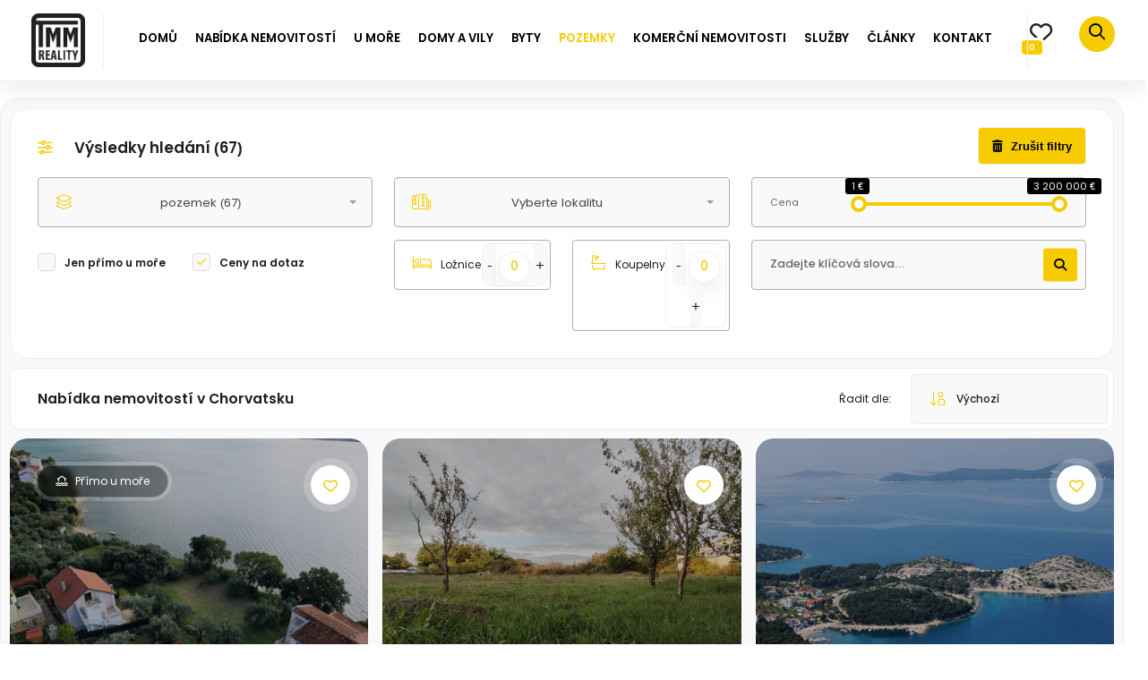

--- FILE ---
content_type: text/html; charset=UTF-8
request_url: https://www.chorvatsko-reality.cz/pozemky
body_size: 11232
content:
<!DOCTYPE html>
<html lang="cs">
<head>    
    <!-- Google tag (gtag.js) - Locale specific -->
        <script async src="https://www.googletagmanager.com/gtag/js?id=G-1RGYED44ED"></script>
    <script>
    window.dataLayer = window.dataLayer || [];
    function gtag(){dataLayer.push(arguments);}
    gtag('js', new Date());

    gtag('config', 'G-1RGYED44ED');
    </script>
        <meta charset="UTF-8">
    <meta http-equiv="x-ua-compatible" content="ie=edge">
    <meta name="description" content="Nemovitosti v Chorvatsku - prodej a pronájem domů, bytů a pozemků">
    <meta name="keywords" content="nemovitosti, chorvatsko, reality, domy, byty, pozemky">
    <meta property="og:title" content="Nabídka nemovitostí v Chorvatsku | Chorvatsko Reality">
    <meta property="og:description" content="Nemovitosti v Chorvatsku - prodej a pronájem domů, bytů a pozemků">
    <title>Nabídka nemovitostí v Chorvatsku | Chorvatsko Reality</title>
    <!--=============== css  ===============-->	    
    <link type="text/css" rel="stylesheet" href="https://www.chorvatsko-reality.cz/css/plugins.css?v=1738623118">
    <link type="text/css" rel="stylesheet" href="https://www.chorvatsko-reality.cz/lib/swiper/swiper-bundle.min.css?v=1760281329">
    <link type="text/css" rel="stylesheet" href="https://www.chorvatsko-reality.cz/lib/select2/css/select2.min.css?v=1760281329">
    <link type="text/css" rel="stylesheet" href="https://www.chorvatsko-reality.cz/lib/leaflet/css/leaflet.css?v=1760281329" />
        <link type="text/css" rel="stylesheet" href="https://www.chorvatsko-reality.cz/css/style.css?v=1757333756">    
    <link type="text/css" rel="stylesheet" href="https://www.chorvatsko-reality.cz/css/custom.css?v=1757964394">    
    
    <!--=============== favicons ===============-->
    <link rel="shortcut icon" href="/images/favicon.ico">
</head>
<body>
    <!--loader-->
    <div class="loader-wrap">
    <div class="loader-inner">
        <svg>
            <defs>
                <filter id="goo">
                    <fegaussianblur in="SourceGraphic" stdDeviation="2" result="blur" />
                    <fecolormatrix in="blur"   values="1 0 0 0 0  0 1 0 0 0  0 0 1 0 0  0 0 0 5 -2" result="gooey" />
                    <fecomposite in="SourceGraphic" in2="gooey" operator="atop"/>
                </filter>
            </defs>
        </svg>
    </div>
</div>    <!--loader end-->
    <!--  main   -->
    <div id="main">
        <!--header-->
        <header class="main-header">
    <div class="container">
        <div class="header-inner">
            <a href="/" class="logo-holder"><img src="/images/logo.png" alt="Chorvatsko Reality"></a>
            <!--  navigation --> 
            <div class="nav-holder main-menu">
                <nav>
                    <ul class="no-list-style">
                        <li>
                            <a href="/" class="">Domů</a>                            
                        </li>
                        <li>
                            <a href="https://www.chorvatsko-reality.cz/nabidka-nemovitosti" class="">Nabídka nemovitostí</a>                            
                        </li>
                        <li>
                            <a href="https://www.chorvatsko-reality.cz/nemovitosti-u-more" class="">U moře</a>
                        </li>
                        <li>
                            <a href="https://www.chorvatsko-reality.cz/domy-vily" class="">Domy a vily</a>                            
                        </li>
                        <li>
                            <a href="https://www.chorvatsko-reality.cz/byty" class="">Byty</a>
                        </li>
                        <li>
                            <a href="https://www.chorvatsko-reality.cz/pozemky" class="act-link">Pozemky</a>                            
                        </li>                       
                        <li>
                            <a href="https://www.chorvatsko-reality.cz/komercni-nemovitosti" class="">Komerční nemovitosti</a>                            
                        </li>
                        <li>
                            <a href="https://www.chorvatsko-reality.cz/sluzby" class="">Služby</a>                            
                        </li>
                        <li>
                            <a href="https://www.chorvatsko-reality.cz/clanky" class="">Články</a>                            
                        </li>
                        <li>
                            <a href="https://www.chorvatsko-reality.cz/kontakt" class="">Kontakt</a>                            
                        </li>
                    </ul>
                </nav>
            </div>
            <!-- navigation  end -->						
            <!-- nav-button-wrap-->
            <div class="nav-button-wrap">                
                <div class="nav-button">
                    <span></span><span></span><span></span>
                </div>
            </div>
            <!-- nav-button-wrap end-->					
            <div class="header-right-controls">
                <div class="wish_btn swl_btn tolt" data-microtip-position="bottom" data-tooltip="Oblíbené">
                    <div class="wish_btn-item"><i class="fa-thin fa-heart"></i><span class="wish_count">0</span></div>
                </div>
                <div class="header-search-input-wrap">
                    <div class="custom-form">
                        <div class="cs-intputwrap">
                            <i class="fa-light fa-house"></i>
                            <input type="text" id="header-search" placeholder="Hledat nemovitost..." autocomplete="off" data-search-url="https://www.chorvatsko-reality.cz/nabidka-nemovitosti">
                            <button type="button" class="header-search-submit-btn" title="Hledat">
                                <i class="fa fa-search"></i>
                            </button>
                        </div>
                        <div id="search-results" class="search-results-wrap"></div>
                    </div>
                </div>
                <!-- Mobile search button and dropdown -->
                <div class="mobile-search-container">
                    <div class="mobile-search-btn tolt" data-microtip-position="bottom" data-tooltip="Hledání">
                        <i class="fa-regular fa-magnifying-glass"></i>
                    </div>
                    <div class="mobile-search-dropdown">
                        <div class="custom-form">
                            <div class="cs-intputwrap">
                                <i class="fa-light fa-house"></i>
                                <input type="text" id="mobile-header-search" placeholder="Hledat nemovitost..." autocomplete="off" data-search-url="https://www.chorvatsko-reality.cz/nabidka-nemovitosti">
                                <button type="button" class="header-search-submit-btn mobile-search-submit-btn" title="Hledat">
                                    <i class="fa fa-search"></i>
                                </button>
                            </div>
                            <div id="mobile-search-results" class="search-results-wrap"></div>
                        </div>
                    </div>
                </div>
            </div>
        </div>
    </div>
</header>        <div class="body-overlay fs-wrapper search-form-overlay close-search-form"></div>
        <!--header-end-->
        <!--wrapper-->
        <div class="wrapper">
            <!--content-->
            <div class="content">
                   
<!--container-->
<div class="container">   
    <!--main-content-->
    <div class="main-content">
        <!--boxed-container-->
        <div class="boxed-container">
            <div class="show-mob-filter"><i class="far fa-sliders-h"></i> Upravit filtry</div>
            <!-- list-searh-input-wrap-->
            <div class="list-searh-input-wrap box_list-searh-input-wrap lws_mobile lsw_mb-btn">
                <div class="close_mob-filter cmf"><i class="fa-regular fa-xmark"></i></div>
                <div class="list-searh-input-wrap-title_wrap">
                    <div class="list-searh-input-wrap-title">
                        <i class="far fa-sliders-h"></i>
                        <span>Výsledky hledání (<span class="list-searh-results-wrap">67</span>)</span>
                    </div>                    
                    
                    <!-- Desktop Reset Button (styled like mobile button) -->
                    <div class="list-searh-input-radio_wrap desktop-only">
                        <button type="button" class="reset-form reset-btn-desktop">
                            <i class="fa-solid fa-trash-can"></i> Zrušit filtry
                        </button>
                    </div>

                </div>
                <div class="custom-form property-filter">
                    <form class="filters row">   
    <!-- listsearch-input-item -->
    <div class="col-lg-4">
        <div class="cs-intputwrap">
            <i class="fa-light fa-layer-group"></i>
                        <select class="chosen-select on-radius no-search-select" data-placeholder="Typ" name="re_types_name_cz"><option value="default">Vyberte typ</option><option value="pozemek" selected="selected">pozemek (67)</option></select>            
        </div>
    </div>
    <!-- listsearch-input-item -->								
    <!-- listsearch-input-item -->
    <div class="col-lg-4">
        <div class="cs-intputwrap">
            <i class="fa-light fa-city"></i>
            <select class="chosen-select on-radius no-search-select" data-placeholder="Vyberte lokalitu" name="loc_cities_name"><option value="default">Vyberte lokalitu</option><option value="Bibinje">Bibinje (2)</option><option value="Bilice">Bilice (1)</option><option value="Biograd na Moru">Biograd na Moru (2)</option><option value="Bri&scaron;evo">Bri&scaron;evo (2)</option><option value="Crno">Crno (1)</option><option value="Debeljak">Debeljak (2)</option><option value="Dobropoljana">Dobropoljana (1)</option><option value="Drage">Drage (3)</option><option value="Hvar">Hvar (1)</option><option value="Kostrena">Kostrena (1)</option><option value="Kožino">Kožino (6)</option><option value="Murter">Murter (1)</option><option value="Murvica">Murvica (1)</option><option value="Nevidane">Nevidane (1)</option><option value="Pako&scaron;tane">Pako&scaron;tane (2)</option><option value="Paljuv">Paljuv (3)</option><option value="Pa&scaron;man">Pa&scaron;man (1)</option><option value="Poljica Brig">Poljica Brig (1)</option><option value="Posedarje">Posedarje (3)</option><option value="Privlaka">Privlaka (5)</option><option value="Rogoznica">Rogoznica (1)</option><option value="Rovinj">Rovinj (1)</option><option value="Rtina">Rtina (1)</option><option value="Sali">Sali (1)</option><option value="Smoković">Smoković (2)</option><option value="Suko&scaron;an">Suko&scaron;an (5)</option><option value="Sutomi&scaron;ćica">Sutomi&scaron;ćica (1)</option><option value="Sveti Filip i Jakov">Sveti Filip i Jakov (1)</option><option value="Turanj">Turanj (1)</option><option value="Veli Iž">Veli Iž (1)</option><option value="Vinjerac">Vinjerac (1)</option><option value="Vir">Vir (1)</option><option value="Vrsi">Vrsi (1)</option><option value="Zadar">Zadar (6)</option><option value="Zaton">Zaton (1)</option><option value="Zemunik Donji">Zemunik Donji (1)</option><option value="Zemunik donji">Zemunik donji (1)</option></select>        
        </div>
    </div>
    <!-- listsearch-input-item -->										
    <!-- listsearch-input-item -->
    <div class="col-lg-4">
        <div class="cs-intputwrap">
            <div class="price-range-wrap fl-wrap">
                <label>Cena</label>
                <div class="price-rage-item">            
                    <input type="text" class="price-range-double" name="re_realEstates_price" 
                        data-min="1"
                        data-max="3200000"
                        data-from=""
                        data-to=""
                        data-step="1"
                        value="1"
                        data-postfix=" €"
                    />
                </div>
            </div>
        </div>
    </div>
    <!-- listsearch-input-item -->											    						    						
    <!-- listsearch-input-item -->
    <div class="col-lg-4">
        <div class="filter-tags">
            <ul class="no-list-style">                
                <li>
                    <input id="check-b" type="checkbox" name="op_realEstates_seafront" 
                           
                           onchange="getGrid()">
                    <label for="check-b">Jen přímo u moře</label>
                </li>                 
                <li>                                
                    <input id="check-aa" type="checkbox" name="op_realEstates_priceOnRequest" 
                           checked 
                           onchange="getGrid()">
                    <label for="check-aa">Ceny na dotaz</label>
                </li>           
            </ul>
        </div>
    </div>
    <!-- listsearch-input-item -->									
    <!-- listsearch-input-item -->
    <div class="col-lg-2">
        <div class="quantity_wrap">
            <div class="quantity_wrap_title"><i class="fa-light fa-bed"></i><span>Ložnice</span></div>
            <div class="quantity">
                <div class="quantity-item">
                    <input type="button" value="-" class="minus">
                    <input type="text" name="re_realEstates_bedroomNO" title="Qty" class="qty" data-min="0" data-max="999" data-step="1" value="0">
                    <input type="button" value="+" class="plus">
                </div>
            </div>
        </div>
    </div>
    <div class="col-lg-2">
        <div class="quantity_wrap">
            <div class="quantity_wrap_title"><i class="fa-light fa-bath"></i><span>Koupelny</span></div>
            <div class="quantity">
                <div class="quantity-item">
                    <input type="button" value="-" class="minus">
                    <input type="text" name="re_realEstates_bathroomNO" title="Qty" class="qty" data-min="0" data-max="999" data-step="1" value="0">
                    <input type="button" value="+" class="plus">
                </div>
            </div>
        </div>        
    </div>
    <!-- listsearch-input-item -->									
    <!-- listsearch-input-item -->
    <div class="col-lg-4">
        <div class="list-searh-input-item fulltext-search-wrap">            
            <div class="search-input-wrapper">
                <input type="text" 
                    name="fulltext" 
                    value="" 
                    placeholder="Zadejte klíčová slova..." 
                    class="form-control fulltext-search"
                    autocomplete="off">
                <button type="button" class="search-submit-btn" title="Hledat">
                    <i class="fas fa-search"></i>
                </button>
                            </div>
        </div>
    </div>
    <!-- listsearch-input-item --> 
</form>

                    
                </div>
                <div class="mobile-filter-buttons">
                    <button type="button" class="mob-filter-close-btn cmf">
                        <i class="fa-regular fa-house"></i> Ukaž výsledky
                    </button>
                    <button type="button" class="reset-form-mobile reset-form">
                        <i class="fa-solid fa-trash-can"></i> Zrušit filtry
                    </button>                        
                </div>
            </div>            
            <!-- list-searh-input-wrap end-->							
            <div class="mob-filter-overlay cmf fs-wrapper"></div>
            <!-- list-main-wrap-header-->
            <div class="list-main-wrap-header box-list-header">
                <!-- list-main-wrap-title-->
                <div class="list-main-wrap-title">
                    <h2>Nabídka nemovitostí v Chorvatsku</h2>
                </div>
                <!-- list-main-wrap-title end-->
                <!-- list-main-wrap-opt-->
                <div class="list-main-wrap-opt">
                    <div class="price-opt order">    
    <form>
        <span class="price-opt-title">Řadit dle:</span>
        <div class="cs-intputwrap" style="margin-bottom: 0">
            <i class="fa-light fa-arrow-down-small-big"></i>
            <select name="order" class="order-select no-search-select">
                <option value="default">Výchozí</option>
                <option value="latest_desc">Nejnovější</option>
                <option value="latest_asc">Nejstarší</option>
                <option value="price_asc">Cena: nejnižší</option>
                <option value="price_desc">Cena: nejvyšší</option>
            </select>
        </div>
    </form>
</div>
<!-- price-opt end-->                </div>
                <!-- list-main-wrap-opt end-->                    
            </div>
            <!-- list-main-wrap-header end-->								
            <!--listing-item-container-->
            <div class="properties-grid">                
                <div class="listing-item-container three-columns-grid">
                    <!-- listing-grid-item-->
    <div class="listing-item">
        <div class="listing-item cat-comercial cat-sale">
            <div class="geodir-category-listing">
                <div class="geodir-category-img">
                    <a href="/stavebni-posedarje-678" class="geodir-category-img_item">
                        <div class="bg" data-bg="/cache/upload/estates/333/678_1_1706257711.jpg/600/600"></div>
                        <div class="overlay"></div>
                    </a>                    
                    <ul class="list-single-opt_header_cat">                        
                                                    <li><a class="cat-opt"><i class="fa-sharp-duotone fa-regular fa-house-flood-water"></i> Přímo u moře</a></li>
                                                
                    </ul>
                                        <a class="geodir_save-btn tolt " 
                       data-microtip-position="left" 
                       data-tooltip="Oblíbené" 
                       data-item-id="333">
                        <span>
                            <i class="fal fa-heart"></i>
                        </span>
                    </a>
                    <div class="geodir-category-listing_media-list">
                        <span><i class="fas fa-camera"></i> 1</span>
                    </div>
                </div>
                <div class="geodir-category-content">
                    <h3><a href="/stavebni-posedarje-678">Stavební pozemek Posedarje</a></h3>
                    <div class="geodir-category-content_price">€ 1 000 000</div>                    
                    <div class="geodir-category-content-details">
                        <ul>
                                                                                                                    <li><i class="fa-light fa-chart-area"></i><span>2850 m²</span></li>
                                                                                </ul>
                    </div>
                </div>
                <div class="geodir-category-footer">                                
                    <a href="/stavebni-posedarje-678" class="gid_link">
                        <span>Zobrazit detaily</span> 
                        <i class="fa-solid fa-caret-right"></i>
                    </a>
                </div>
            </div>
        </div>
    </div>
<!-- listing-grid-item end-->                    <!-- listing-grid-item-->
    <div class="listing-item">
        <div class="listing-item cat-comercial cat-sale">
            <div class="geodir-category-listing">
                <div class="geodir-category-img">
                    <a href="/stavebni-zadar-okolica-1427" class="geodir-category-img_item">
                        <div class="bg" data-bg="/cache/upload/estates/842/1427_1_1759326027.jpg/600/600"></div>
                        <div class="overlay"></div>
                    </a>                    
                    <ul class="list-single-opt_header_cat">                        
                                                
                    </ul>
                                        <a class="geodir_save-btn tolt " 
                       data-microtip-position="left" 
                       data-tooltip="Oblíbené" 
                       data-item-id="842">
                        <span>
                            <i class="fal fa-heart"></i>
                        </span>
                    </a>
                    <div class="geodir-category-listing_media-list">
                        <span><i class="fas fa-camera"></i> 1</span>
                    </div>
                </div>
                <div class="geodir-category-content">
                    <h3><a href="/stavebni-zadar-okolica-1427">Stavební pozemek Kožino 1.536 m²</a></h3>
                    <div class="geodir-category-content_price">€ 307 200</div>                    
                    <div class="geodir-category-content-details">
                        <ul>
                                                                                                                    <li><i class="fa-light fa-chart-area"></i><span>1536 m²</span></li>
                                                                                </ul>
                    </div>
                </div>
                <div class="geodir-category-footer">                                
                    <a href="/stavebni-zadar-okolica-1427" class="gid_link">
                        <span>Zobrazit detaily</span> 
                        <i class="fa-solid fa-caret-right"></i>
                    </a>
                </div>
            </div>
        </div>
    </div>
<!-- listing-grid-item end-->                    <!-- listing-grid-item-->
    <div class="listing-item">
        <div class="listing-item cat-comercial cat-sale">
            <div class="geodir-category-listing">
                <div class="geodir-category-img">
                    <a href="/stavebni-pakostane-958" class="geodir-category-img_item">
                        <div class="bg" data-bg="/cache/upload/estates/118/958_1_1734348143.jpg/600/600"></div>
                        <div class="overlay"></div>
                    </a>                    
                    <ul class="list-single-opt_header_cat">                        
                                                
                    </ul>
                                        <a class="geodir_save-btn tolt " 
                       data-microtip-position="left" 
                       data-tooltip="Oblíbené" 
                       data-item-id="118">
                        <span>
                            <i class="fal fa-heart"></i>
                        </span>
                    </a>
                    <div class="geodir-category-listing_media-list">
                        <span><i class="fas fa-camera"></i> 8</span>
                    </div>
                </div>
                <div class="geodir-category-content">
                    <h3><a href="/stavebni-pakostane-958">Stavební pozemek Drage</a></h3>
                    <div class="geodir-category-content_price">€ 103 900</div>                    
                    <div class="geodir-category-content-details">
                        <ul>
                                                                                                                    <li><i class="fa-light fa-chart-area"></i><span>445 m²</span></li>
                                                                                </ul>
                    </div>
                </div>
                <div class="geodir-category-footer">                                
                    <a href="/stavebni-pakostane-958" class="gid_link">
                        <span>Zobrazit detaily</span> 
                        <i class="fa-solid fa-caret-right"></i>
                    </a>
                </div>
            </div>
        </div>
    </div>
<!-- listing-grid-item end-->                    <!-- listing-grid-item-->
    <div class="listing-item">
        <div class="listing-item cat-comercial cat-sale">
            <div class="geodir-category-listing">
                <div class="geodir-category-img">
                    <a href="/stavebni-zemunik-donji-1432" class="geodir-category-img_item">
                        <div class="bg" data-bg="/cache/upload/estates/859/1432_1_1760432196.jpg/600/600"></div>
                        <div class="overlay"></div>
                    </a>                    
                    <ul class="list-single-opt_header_cat">                        
                                                
                    </ul>
                                        <a class="geodir_save-btn tolt " 
                       data-microtip-position="left" 
                       data-tooltip="Oblíbené" 
                       data-item-id="859">
                        <span>
                            <i class="fal fa-heart"></i>
                        </span>
                    </a>
                    <div class="geodir-category-listing_media-list">
                        <span><i class="fas fa-camera"></i> 1</span>
                    </div>
                </div>
                <div class="geodir-category-content">
                    <h3><a href="/stavebni-zemunik-donji-1432">Stavební pozemek o rozloze 6.820 m²</a></h3>
                    <div class="geodir-category-content_price">€ 409 200</div>                    
                    <div class="geodir-category-content-details">
                        <ul>
                                                                                                                    <li><i class="fa-light fa-chart-area"></i><span>6820 m²</span></li>
                                                                                </ul>
                    </div>
                </div>
                <div class="geodir-category-footer">                                
                    <a href="/stavebni-zemunik-donji-1432" class="gid_link">
                        <span>Zobrazit detaily</span> 
                        <i class="fa-solid fa-caret-right"></i>
                    </a>
                </div>
            </div>
        </div>
    </div>
<!-- listing-grid-item end-->                    <!-- listing-grid-item-->
    <div class="listing-item">
        <div class="listing-item cat-comercial cat-sale">
            <div class="geodir-category-listing">
                <div class="geodir-category-img">
                    <a href="/zemedelsky-zadar-1057" class="geodir-category-img_item">
                        <div class="bg" data-bg="/cache/upload/estates/422/1057_1_1739871591.jpg/600/600"></div>
                        <div class="overlay"></div>
                    </a>                    
                    <ul class="list-single-opt_header_cat">                        
                                                
                    </ul>
                                        <a class="geodir_save-btn tolt " 
                       data-microtip-position="left" 
                       data-tooltip="Oblíbené" 
                       data-item-id="422">
                        <span>
                            <i class="fal fa-heart"></i>
                        </span>
                    </a>
                    <div class="geodir-category-listing_media-list">
                        <span><i class="fas fa-camera"></i> 1</span>
                    </div>
                </div>
                <div class="geodir-category-content">
                    <h3><a href="/zemedelsky-zadar-1057">Zemědělský pozemek v obci CRNO u Zadaru</a></h3>
                    <div class="geodir-category-content_price">€ 111 850</div>                    
                    <div class="geodir-category-content-details">
                        <ul>
                                                                                                                    <li><i class="fa-light fa-chart-area"></i><span>2237 m²</span></li>
                                                                                </ul>
                    </div>
                </div>
                <div class="geodir-category-footer">                                
                    <a href="/zemedelsky-zadar-1057" class="gid_link">
                        <span>Zobrazit detaily</span> 
                        <i class="fa-solid fa-caret-right"></i>
                    </a>
                </div>
            </div>
        </div>
    </div>
<!-- listing-grid-item end-->                    <!-- listing-grid-item-->
    <div class="listing-item">
        <div class="listing-item cat-comercial cat-sale">
            <div class="geodir-category-listing">
                <div class="geodir-category-img">
                    <a href="/stavebni-pozemek-4223-m2-s-vyhledem-na-more-20095" class="geodir-category-img_item">
                        <div class="bg" data-bg="/cache/upload/estates/869/2025-10-19-11-12-32.85b1329f729192ee0efd27dc78f7cceae7187f62.jpeg/600/600"></div>
                        <div class="overlay"></div>
                    </a>                    
                    <ul class="list-single-opt_header_cat">                        
                                                
                    </ul>
                                        <a class="geodir_save-btn tolt " 
                       data-microtip-position="left" 
                       data-tooltip="Oblíbené" 
                       data-item-id="869">
                        <span>
                            <i class="fal fa-heart"></i>
                        </span>
                    </a>
                    <div class="geodir-category-listing_media-list">
                        <span><i class="fas fa-camera"></i> 4</span>
                    </div>
                </div>
                <div class="geodir-category-content">
                    <h3><a href="/stavebni-pozemek-4223-m2-s-vyhledem-na-more-20095">Stavební pozemek 4.223 m² s výhledem na moře</a></h3>
                    <div class="geodir-category-content_price">€ 1 300 000</div>                    
                    <div class="geodir-category-content-details">
                        <ul>
                                                                                                                                                <li><i class="fa-light fa-rectangle"></i><span>4223 m²</span></li>
                                                    </ul>
                    </div>
                </div>
                <div class="geodir-category-footer">                                
                    <a href="/stavebni-pozemek-4223-m2-s-vyhledem-na-more-20095" class="gid_link">
                        <span>Zobrazit detaily</span> 
                        <i class="fa-solid fa-caret-right"></i>
                    </a>
                </div>
            </div>
        </div>
    </div>
<!-- listing-grid-item end-->                    <!-- listing-grid-item-->
    <div class="listing-item">
        <div class="listing-item cat-comercial cat-sale">
            <div class="geodir-category-listing">
                <div class="geodir-category-img">
                    <a href="/stavebni-pozemek-s-panoramatickym-vyhledem-a-navrhem-vily-300-m2-bazen-20091" class="geodir-category-img_item">
                        <div class="bg" data-bg="/cache/upload/estates/863/2025-10-15-09-36-48.a9311fd635c55c4d9a0586b3a5c0a95fc06525bd.jpeg/600/600"></div>
                        <div class="overlay"></div>
                    </a>                    
                    <ul class="list-single-opt_header_cat">                        
                                                
                    </ul>
                                        <a class="geodir_save-btn tolt " 
                       data-microtip-position="left" 
                       data-tooltip="Oblíbené" 
                       data-item-id="863">
                        <span>
                            <i class="fal fa-heart"></i>
                        </span>
                    </a>
                    <div class="geodir-category-listing_media-list">
                        <span><i class="fas fa-camera"></i> 19</span>
                    </div>
                </div>
                <div class="geodir-category-content">
                    <h3><a href="/stavebni-pozemek-s-panoramatickym-vyhledem-a-navrhem-vily-300-m2-bazen-20091">Stavební pozemek s panoramatickým výhledem a návrhem vily 300 m² s bazénem</a></h3>
                    <div class="geodir-category-content_price">€ 430 000</div>                    
                    <div class="geodir-category-content-details">
                        <ul>
                                                                                                                    <li><i class="fa-light fa-chart-area"></i><span>300 m²</span></li>
                                                                                        <li><i class="fa-light fa-rectangle"></i><span>6979 m²</span></li>
                                                    </ul>
                    </div>
                </div>
                <div class="geodir-category-footer">                                
                    <a href="/stavebni-pozemek-s-panoramatickym-vyhledem-a-navrhem-vily-300-m2-bazen-20091" class="gid_link">
                        <span>Zobrazit detaily</span> 
                        <i class="fa-solid fa-caret-right"></i>
                    </a>
                </div>
            </div>
        </div>
    </div>
<!-- listing-grid-item end-->                    <!-- listing-grid-item-->
    <div class="listing-item">
        <div class="listing-item cat-comercial cat-sale">
            <div class="geodir-category-listing">
                <div class="geodir-category-img">
                    <a href="/stavebni-posedarje-1428" class="geodir-category-img_item">
                        <div class="bg" data-bg="/cache/upload/estates/852/1428_2_1759743347.jpg/600/600"></div>
                        <div class="overlay"></div>
                    </a>                    
                    <ul class="list-single-opt_header_cat">                        
                                                
                    </ul>
                                        <a class="geodir_save-btn tolt " 
                       data-microtip-position="left" 
                       data-tooltip="Oblíbené" 
                       data-item-id="852">
                        <span>
                            <i class="fal fa-heart"></i>
                        </span>
                    </a>
                    <div class="geodir-category-listing_media-list">
                        <span><i class="fas fa-camera"></i> 4</span>
                    </div>
                </div>
                <div class="geodir-category-content">
                    <h3><a href="/stavebni-posedarje-1428">Stavební pozemky 600–1100 m² s panoramatickým výhledem na moře a pohoří Velebit</a></h3>
                    <div class="geodir-category-content_price">€ 90 700</div>                    
                    <div class="geodir-category-content-details">
                        <ul>
                                                                                                                    <li><i class="fa-light fa-chart-area"></i><span>907 m²</span></li>
                                                                                </ul>
                    </div>
                </div>
                <div class="geodir-category-footer">                                
                    <a href="/stavebni-posedarje-1428" class="gid_link">
                        <span>Zobrazit detaily</span> 
                        <i class="fa-solid fa-caret-right"></i>
                    </a>
                </div>
            </div>
        </div>
    </div>
<!-- listing-grid-item end-->                    <!-- listing-grid-item-->
    <div class="listing-item">
        <div class="listing-item cat-comercial cat-sale">
            <div class="geodir-category-listing">
                <div class="geodir-category-img">
                    <a href="/stavebni-zadar-okolica-1433" class="geodir-category-img_item">
                        <div class="bg" data-bg="/cache/upload/estates/858/1433_1_1760518537.jpg/600/600"></div>
                        <div class="overlay"></div>
                    </a>                    
                    <ul class="list-single-opt_header_cat">                        
                                                    <li><a class="cat-opt"><i class="fa-sharp-duotone fa-regular fa-house-flood-water"></i> Přímo u moře</a></li>
                                                
                    </ul>
                                        <a class="geodir_save-btn tolt " 
                       data-microtip-position="left" 
                       data-tooltip="Oblíbené" 
                       data-item-id="858">
                        <span>
                            <i class="fal fa-heart"></i>
                        </span>
                    </a>
                    <div class="geodir-category-listing_media-list">
                        <span><i class="fas fa-camera"></i> 1</span>
                    </div>
                </div>
                <div class="geodir-category-content">
                    <h3><a href="/stavebni-zadar-okolica-1433">Stavební pozemek Veli Iž</a></h3>
                    <div class="geodir-category-content_price">€ 200 000</div>                    
                    <div class="geodir-category-content-details">
                        <ul>
                                                                                                                    <li><i class="fa-light fa-chart-area"></i><span>768 m²</span></li>
                                                                                </ul>
                    </div>
                </div>
                <div class="geodir-category-footer">                                
                    <a href="/stavebni-zadar-okolica-1433" class="gid_link">
                        <span>Zobrazit detaily</span> 
                        <i class="fa-solid fa-caret-right"></i>
                    </a>
                </div>
            </div>
        </div>
    </div>
<!-- listing-grid-item end-->                    <!-- listing-grid-item-->
    <div class="listing-item">
        <div class="listing-item cat-comercial cat-sale">
            <div class="geodir-category-listing">
                <div class="geodir-category-img">
                    <a href="/stavebni-sukosan-1219" class="geodir-category-img_item">
                        <div class="bg" data-bg="/cache/upload/estates/860/1219_1_1750757985.jpg/600/600"></div>
                        <div class="overlay"></div>
                    </a>                    
                    <ul class="list-single-opt_header_cat">                        
                                                
                    </ul>
                                        <a class="geodir_save-btn tolt " 
                       data-microtip-position="left" 
                       data-tooltip="Oblíbené" 
                       data-item-id="860">
                        <span>
                            <i class="fal fa-heart"></i>
                        </span>
                    </a>
                    <div class="geodir-category-listing_media-list">
                        <span><i class="fas fa-camera"></i> 1</span>
                    </div>
                </div>
                <div class="geodir-category-content">
                    <h3><a href="/stavebni-sukosan-1219">Stavební pozemek Debeljak</a></h3>
                    <div class="geodir-category-content_price">€ 92 000</div>                    
                    <div class="geodir-category-content-details">
                        <ul>
                                                                                                                    <li><i class="fa-light fa-chart-area"></i><span>1615 m²</span></li>
                                                                                </ul>
                    </div>
                </div>
                <div class="geodir-category-footer">                                
                    <a href="/stavebni-sukosan-1219" class="gid_link">
                        <span>Zobrazit detaily</span> 
                        <i class="fa-solid fa-caret-right"></i>
                    </a>
                </div>
            </div>
        </div>
    </div>
<!-- listing-grid-item end-->                    <!-- listing-grid-item-->
    <div class="listing-item">
        <div class="listing-item cat-comercial cat-sale">
            <div class="geodir-category-listing">
                <div class="geodir-category-img">
                    <a href="/pozemek-12000-m2-s-povolenim-ke-stavbe-superluxusni-vily-primo-u-more-20090" class="geodir-category-img_item">
                        <div class="bg" data-bg="/cache/upload/estates/862/2025-10-15-09-05-31.08fda0244b5397e030ee401fd2bea5b24f78a72b.jpeg/600/600"></div>
                        <div class="overlay"></div>
                    </a>                    
                    <ul class="list-single-opt_header_cat">                        
                                                    <li><a class="cat-opt"><i class="fa-sharp-duotone fa-regular fa-house-flood-water"></i> Přímo u moře</a></li>
                                                
                    </ul>
                                        <a class="geodir_save-btn tolt " 
                       data-microtip-position="left" 
                       data-tooltip="Oblíbené" 
                       data-item-id="862">
                        <span>
                            <i class="fal fa-heart"></i>
                        </span>
                    </a>
                    <div class="geodir-category-listing_media-list">
                        <span><i class="fas fa-camera"></i> 9</span>
                    </div>
                </div>
                <div class="geodir-category-content">
                    <h3><a href="/pozemek-12000-m2-s-povolenim-ke-stavbe-superluxusni-vily-primo-u-more-20090">Pozemek 12.000 m² s povolením ke stavbě superluxusní vily přímo u moře</a></h3>
                    <div class="geodir-category-content_price">€ 3 200 000</div>                    
                    <div class="geodir-category-content-details">
                        <ul>
                                                                                                                                                <li><i class="fa-light fa-rectangle"></i><span>12000 m²</span></li>
                                                    </ul>
                    </div>
                </div>
                <div class="geodir-category-footer">                                
                    <a href="/pozemek-12000-m2-s-povolenim-ke-stavbe-superluxusni-vily-primo-u-more-20090" class="gid_link">
                        <span>Zobrazit detaily</span> 
                        <i class="fa-solid fa-caret-right"></i>
                    </a>
                </div>
            </div>
        </div>
    </div>
<!-- listing-grid-item end-->                    <!-- listing-grid-item-->
    <div class="listing-item">
        <div class="listing-item cat-comercial cat-sale">
            <div class="geodir-category-listing">
                <div class="geodir-category-img">
                    <a href="/vila-pasman-ostrov-20035" class="geodir-category-img_item">
                        <div class="bg" data-bg="/cache/upload/estates/35/2025-02-12-10-21-26.dd97cfe4959a3ed95f27eeecf4f79be25c3f95d0.jpeg/600/600"></div>
                        <div class="overlay"></div>
                    </a>                    
                    <ul class="list-single-opt_header_cat">                        
                                                    <li><a class="cat-opt"><i class="fa-sharp-duotone fa-regular fa-house-flood-water"></i> Přímo u moře</a></li>
                                                
                    </ul>
                                        <a class="geodir_save-btn tolt " 
                       data-microtip-position="left" 
                       data-tooltip="Oblíbené" 
                       data-item-id="35">
                        <span>
                            <i class="fal fa-heart"></i>
                        </span>
                    </a>
                    <div class="geodir-category-listing_media-list">
                        <span><i class="fas fa-camera"></i> 45</span>
                    </div>
                </div>
                <div class="geodir-category-content">
                    <h3><a href="/vila-pasman-ostrov-20035">Vila Pašman - projekt</a></h3>
                    <div class="geodir-category-content_price">€ 462 800</div>                    
                    <div class="geodir-category-content-details">
                        <ul>
                                                                                                                    <li><i class="fa-light fa-chart-area"></i><span>1157 m²</span></li>
                                                                                </ul>
                    </div>
                </div>
                <div class="geodir-category-footer">                                
                    <a href="/vila-pasman-ostrov-20035" class="gid_link">
                        <span>Zobrazit detaily</span> 
                        <i class="fa-solid fa-caret-right"></i>
                    </a>
                </div>
            </div>
        </div>
    </div>
<!-- listing-grid-item end-->            </div>

    <div class="pagination-wrap">
        <ul class="pagination">
			<li class="disabled"><span>&laquo;</span></li><li class="active"><span>1</span></li><li><a href="https://www.chorvatsko-reality.cz/pozemky?page=2">2</a></li><li><a href="https://www.chorvatsko-reality.cz/pozemky?page=3">3</a></li><li><a href="https://www.chorvatsko-reality.cz/pozemky?page=4">4</a></li><li><a href="https://www.chorvatsko-reality.cz/pozemky?page=5">5</a></li><li><a href="https://www.chorvatsko-reality.cz/pozemky?page=6">6</a></li><li><a href="https://www.chorvatsko-reality.cz/pozemky?page=2" rel="next">&raquo;</a></li>	</ul>

    </div>
            </div>           
            <!--listing-item-container end-->            
        </div>
        <!--boxed-container end-->
    </div>
    <!--main-content end-->
    <div class="to_top-btn-wrap">
    <div class="to-top to-top_btn"><span>Zpět nahoru</span> <i class="fa-solid fa-arrow-up"></i></div>
    <div class="svg-corner svg-corner_white"  style="top:0;left:  -40px; transform: rotate(-90deg)"></div>
    <div class="svg-corner svg-corner_white"  style="top:0;right: -40px; transform: rotate(-180deg)"></div>
</div></div>      
                
            </div>
            <!--content  end-->
            <!--main-footer-->
            <div class="height-emulator"></div>
<footer class="main-footer">
    <div class="container">
        <div class="footer-inner">
            <div class="row">
                <!-- footer-widget -->
                <div class="col-lg-4">
                    <div class="footer-widget">
                        <div class="footer-widget-title">O naší realitní kanceláři</div>
                        <div class="footer-widget-content">
                            <p>Realitní kancelář s více než 10 lety zkušeností se specializuje na prodej nemovitostí v zadarské oblasti Chorvatska. Nabízíme profesionální služby a individuální přístup. Naše nabídka zahrnuje širokou škálu nemovitostí od luxusních vil po útulné apartmány, všechny s nádherným výhledem na Jadran. Pomůžeme vám najít ideální nemovitost, která splní vaše sny o bydlení u moře. Spolehněte se na naše odborné znalosti a zkušenosti v oblasti realitního trhu v Chorvatsku.</p>
                        </div>
                    </div>
                </div>
                <!-- footer-widget  end-->
                <!-- footer-widget -->
                <div class="col-lg-2">
                    <div class="footer-widget">
                        <div class="footer-widget-title">Užitečné odkazy</div>
                        <div class="footer-widget-content">
                            <div class="footer-list footer-box">
                                <ul>
                                    <li><a href="https://www.chorvatsko-reality.cz/nabidka-nemovitosti">Hledání nemovitostí</a></li>
                                    <li><a href="https://www.chorvatsko-reality.cz/sluzby">Služby</a></li>
                                    <li><a href="https://www.chorvatsko-reality.cz/clanky">Články</a></li>
                                    <li><a href="https://www.chorvatsko-reality.cz/kontakt">Kontakt</a></li>
                                                                    </ul>
                            </div>
                        </div>
                    </div>
                </div>
                <!-- footer-widget  end-->
                <!-- footer-widget -->
                <div class="col-lg-2">
                    <div class="footer-widget">
                        <div class="footer-widget-title">Naše kontakty</div>
                        <div class="footer-widget-content">
                            <div class="footer-list footer-box">
                                <ul class="footer-contacts">
                                    <li>
                                        <span>E-mail :<br></span>
                                        <a href="mailto:info@chorvatsko-reality.cz" target="_blank">info@chorvatsko-reality.cz</a>
                                    </li>
                                    <li>
                                        <span>Adresa :<br></span>
                                        <a>TMM reality s.r.o.<br>Bystrcká 612/15<br>624 00  Brno<br>Česká republika</a>
                                    </li>
                                    <li>
                                        <span>Telefon :<br></span>
                                        <a>+420 602 711 655</a>
                                    </li>
                                </ul>
                            </div>
                        </div>
                    </div>
                </div>
                <!-- footer-widget  end-->								
                <!-- footer-widget -->
                <div class="col-lg-4">
                    <div class="footer-widget">
                        <div class="footer-widget-title">Rychlý kontakt</div>
                        <div class="footer-widget-content">
                            <p>Vyplňte náš kontaktní formulář a náš makléř se vám brzy ozve. Rádi vám pomůžeme najít váš vysněný domov u moře. Těšíme se na spolupráci!</p>
                            <form id="subform" class="subscribe-item">
                                <input name="_token" type="hidden" value="Q6hcPcMIonfOdkyJ5LKEY7P2oMAVXLR391im4MRO">
                                <input class="enteremail" name="email" id="subscribe-email" 
                                       placeholder="Váš email *" spellcheck="false" type="text">
                                <button type="submit" id="subscribe-button" class="subscribe-button">
                                    <span>Odeslat</span>
                                </button>
                                <label for="subscribe-email" class="subscribe-message error-message"></label>
                                <div class="alert alert-secondary mt-3 fw-bold text-center" style="display:none;" id="subscribe-success">
    Děkujeme za zprávu. Budeme Vás brzy kontaktovat.
</div>                                <input class="hp-field" tabindex="-1" autocomplete="off" name="website_url" type="hidden" value="">
                            </form>
                        </div>
                    </div>
                </div>
                <!-- footer-widget  end-->
            </div>
            <!-- footer-widget-wrap end-->					
        </div>
        <div class="footer-bottom">
            <a href="/" class="footer-home_link"><i class="fa-regular fa-house"></i></a>		
            <div class="copyright">
                <span>&#169;2025 TMM reality s.r.o.</span> | 
                webmaster <a href="https://www.megahosting.cz" target="_blank">megahosting.cz</a>
            </div>
            <div class="footer-social">
                <span class="footer-social-title">Sociální sítě</span>
                <div class="footer-social-wrap">
                    <a href="https://www.facebook.com/tmmrealitychorvatsko" target="_blank"><i class="fa-brands fa-facebook-f"></i></a>                     
                    <a href="https://www.instagram.com/tmmreality_chorvatsko/" target="_blank"><i class="fa-brands fa-instagram"></i></a>                     
                    <a href="https://www.youtube.com/@chorvatskoreality-nemovito9011" target="_blank"><i class="fa-brands fa-youtube"></i></a>
                </div>
            </div>
        </div>
    </div>
</footer>
            <!--main-footer end-->
        </div>
        <!--wrapper end-->
        <!--wish-list-wrap-->
        <div class="wish-list-wrap">
            <div class="wish-list-close clwl_btn"><i class="fa-regular fa-xmark"></i></div>
<div class="wish-list_header">
    <div class="wish-list-title">Vaše oblíbené <span>0</span></div>
</div>
<div class="wish-list-container">
            <div class="wishlist_empty-wrap fl-wrap block_box">
            <div class="wishlist_empty">Vaše oblíbené nemovitosti jsou zatím prázdné.<br>Označte si nějaké pomocí srdíčka.</div>
        </div>
    </div>
<div class="wish-list-footer">
    <button class="wish-items-delete commentssubmit commentssubmit_fw">Vymazat</button>
</div>        </div>
        <div class="body-overlay fs-wrapper wishlist-wrap-overlay clwl_btn"></div>
        <div class="mob-nav-overlay fs-wrapper"></div>
        <!--wish-list-wrap end-->
        <!-- progress-bar  -->
        <div class="progress-bar-wrap">
            <div class="progress-bar color-bg"></div>
        </div>
        <!-- progress-bar end -->			
        <!--map-modal -->
                <!--map-modal end --> 			
    </div>
    <!-- Main end -->
    <!--=============== scripts  ===============-->   
    <script src="https://www.chorvatsko-reality.cz/js/jquery.min.js?v=1730715144"></script>
    <script src="https://www.chorvatsko-reality.cz/js/plugins.js?v=1738623118"></script>
    <script type="text/javascript">
        var ajaxFav = 'https://www.chorvatsko-reality.cz/favorite';
        var token = 'Q6hcPcMIonfOdkyJ5LKEY7P2oMAVXLR391im4MRO';
        
        // Setup AJAX to always include CSRF token for non-GET requests
        $.ajaxSetup({
            beforeSend: function(xhr, settings) {
                if (settings.type === 'POST' || settings.type === 'PUT' || settings.type === 'DELETE') {
                    var currentToken = token || $('meta[name="csrf-token"]').attr('content');
                    if (settings.data) {
                        if (typeof settings.data === 'string') {
                            // Check if _token already exists in the data
                            if (!/[?&]_token=/.test(settings.data)) {
                                settings.data += (settings.data ? '&' : '') + '_token=' + encodeURIComponent(currentToken);
                            }
                        } else if (typeof settings.data === 'object' && !settings.data._token) {
                            settings.data._token = currentToken;
                        }
                    } else {
                        settings.data = '_token=' + encodeURIComponent(currentToken);
                    }
                }
            }
        });
        
        // Global CSRF token management
        function refreshCSRFToken() {
            return $.ajax({
                url: '/refresh-token',
                type: 'GET',
                dataType: 'json',
                success: function(response) {
                    if (response.token) {
                        token = response.token;
                        $('meta[name="csrf-token"]').attr('content', token);
                        console.log('CSRF token refreshed');
                    }
                },
                error: function() {
                    console.warn('Failed to refresh CSRF token');
                }
            });
        }
        
        // Auto-refresh token every 30 minutes (before 120min session expires)
        setInterval(refreshCSRFToken, 30 * 60 * 1000);
        
        // Enhanced token refresh for idle users
        var idleTimer;
        var isIdle = false;
        
        function resetIdleTimer() {
            clearTimeout(idleTimer);
            if (isIdle) {
                isIdle = false;
                // User is active again after being idle - refresh token proactively
                refreshCSRFToken();
                console.log('User became active - token refreshed');
            }
            
            idleTimer = setTimeout(function() {
                isIdle = true;
                console.log('User is idle');
            }, 5 * 60 * 1000); // Consider idle after 5 minutes
        }
        
        // Track user activity
        $(document).on('mousemove keypress scroll click', resetIdleTimer);
        
        // Global AJAX error handler for CSRF token mismatches
        $(document).ajaxError(function(event, xhr, settings) {
            if (xhr.status === 419) { // CSRF token mismatch
                console.log('CSRF token expired, refreshing...');
                refreshCSRFToken().done(function() {
                    // Retry the original request automatically
                    $.ajax(settings);
                }).fail(function() {
                    // If token refresh fails, reload the page
                    window.location.reload();
                });
            }
        });
        
        $(document).ready(function() {
            $('#subform').on('submit', function(e) {
                e.preventDefault();
                
                var $form = $(this);
                var $submit = $form.find('button[type="submit"]');
                var $message = $form.find('.subscribe-message');
                
                // Clear previous messages
                $message.empty();
                $('#subscribe-success').hide();
                
                // Disable submit button
                $submit.prop('disabled', true);
                
                $.ajax({
                    url: 'https://www.chorvatsko-reality.cz/contact/store',
                    type: 'POST',
                    data: $form.serialize(),
                    dataType: 'json',
                    success: function(response) {
                        if (response.success) {
                            $('#subscribe-success').fadeIn();
                            $form[0].reset();
                        } else {
                            $.each(response.errors, function(field, messages) {
                                $message.text(messages[0]).addClass('text-primary fw-bold small');
                            });
                        }
                    },
                    error: function() {
                        $message.text('Došlo k chybě. Zkuste to prosím později.').addClass('text-primary fw-bold small');
                    },
                    complete: function() {
                        $submit.prop('disabled', false);
                    }
                });
            });
        });
    </script>    
    <script src="https://www.chorvatsko-reality.cz/js/custom.js?v=1760281329"></script>
    <script src="https://www.chorvatsko-reality.cz/js/scripts.js?v=1760281329"></script>
    <script src="https://www.chorvatsko-reality.cz/lib/swiper/swiper-bundle.min.js?v=1760281329"></script>
    <script src="https://www.chorvatsko-reality.cz/lib/select2/js/select2.min.js?v=1760281329"></script>
    <script src="https://www.chorvatsko-reality.cz/lib/leaflet/js/leaflet.js?v=1760281329"></script>
        <script type="text/javascript">	

    $(document).ready(function() {
        // Store initial state when page loads
        const initialUrl = window.location.href;
        const initialState = {
            page: getUrlParameter('page') || 1,
            filters: $('.property-filter form, .order form').serialize()
        };
        
        // Replace current history entry with initial state
        history.replaceState(initialState, '', initialUrl);
        
        // Handle browser back/forward navigation
        $(window).on('popstate', function(e) {
            if (e.originalEvent.state) {
                // Restore page from history state without scrolling
                getGrid(e.originalEvent.state.page, false, false);
            }
        });
        
        // FIXED: Ensure URL is saved when clicking any link in property listings
        // Use a more specific and reliable selector
        $(document).on('click', '.listing-item-container .geodir-category-listing a, .listing-item-container .geodir-category-content a', function() {            
            localStorage.setItem('propertyReferrer', window.location.href);
        });
        
        // Always update the localStorage value when on search page
        // This ensures it's set even when arriving from external links
        localStorage.setItem('propertySearchUrl', window.location.href);
    });

    $(document).on('change keyup','.property-filter select, .property-filter input:not(.fulltext-search), .order, .qty', function(e) {
         e.preventDefault();
         // Ignore slider input changes (handled by ionRangeSlider onFinish)
         if ($(e.target).hasClass('price-range-double')) {
             return;
         }
         // Push new state to history when filters change
         const state = {
             page: 1,
             filters: $('.property-filter form, .order form').serialize()
         };
         history.pushState(state, '', window.location.pathname);
         getGrid();
    });

    // Add separate handler for fulltext search submit button
    $(document).on('click', '.search-submit-btn', function(e) {
        e.preventDefault();
        
        // Push new state to history when search is submitted
        const state = {
            page: 1,
            filters: $('.property-filter form, .order form').serialize()
        };
        history.pushState(state, '', window.location.pathname);
        
        getGrid();
    });

    // Handle Enter key press in fulltext search input
    $(document).on('keypress', '.fulltext-search', function(e) {
        if (e.which === 13) { // Enter key
            e.preventDefault();
            $('.search-submit-btn').trigger('click');
        }
    });

    // Add this to your existing JavaScript for the clear button functionality
    $(document).on('click', '.clear-fulltext-btn', function(e) {
        e.preventDefault();
        $('.fulltext-search').val('');
        
        // Automatically trigger search when clearing
        const state = {
            page: 1,
            filters: $('.property-filter form, .order form').serialize()
        };
        history.pushState(state, '', window.location.pathname);
        
        getGrid();
    });

    // Show/hide clear button based on input content
    $(document).on('input', '.fulltext-search', function() {
        const $wrapper = $(this).closest('.search-input-wrapper');
        const $clearBtn = $wrapper.find('.clear-fulltext-btn');
        
        if ($(this).val().length > 0) {
            if ($clearBtn.length === 0) {
                $wrapper.append('<button type="button" class="clear-fulltext-btn" title="Vymazat"><i class="fas fa-times"></i></button>');
            }
        } else {
            $clearBtn.remove();
        }
    });

    $(document).on('click','.reset-form', function(e) {
         e.preventDefault();         
         getGrid(null,true);
    });
    
    $(document).on('click', '.pagination a', function (e) {
        e.preventDefault();
        const page = $(this).attr('href').split('page=')[1];
        const newUrl = updateUrlParameter(window.location.href, 'page', page);
        
        // Push new state to browser history
        const state = {
            page: page,
            filters: $('.property-filter form, .order form').serialize()
        };
        history.pushState(state, '', newUrl);
        
        // Load content and scroll to top
        getGrid(page);
    });    
   
    function getGrid(page = null, reset = false, scroll = true) {     
        
        // Start loading state
        $(".properties-grid").css('opacity', '0');       

        var formData = $('.property-filter form, .order form').serializeArray();                         
        if(reset) {            
            formData.push({ name: 'reset', value: true });            
            // Reset browser history when resetting filters
            history.pushState({page: 1, filters: ''}, '', window.location.pathname);
        }
        if(page) {
            formData.push({ name: 'page', value: page });  	
        }
        formData.push({ name: '_token', value: window.token || $('meta[name="csrf-token"]').attr('content') });  
        
        $.ajax({
            url: "https://www.chorvatsko-reality.cz/nabidka-nemovitosti",
            type: 'POST',
            data: formData,
            beforeSend: function() {
                $(document).off('ajaxStart');
            },
            success: function(data) {
                // Create a temporary container
                const tempContainer = $('<div>').html(data.grid);
                
                // Get all images from the temporary container
                const images = tempContainer.find('img').toArray();
                let loadedImages = 0;
                const totalImages = images.length;

                function showGrid() {
                    // Update DOM
                    $('.properties-grid').html(data.grid);
                    $('.property-filter').html(data.filters);
                    
                    // Update counts
                    if (data.counts) {                    
                        $('.list-searh-results-wrap').html(data.counts.filtered);
                    }
                    
                    // Reinitialize components
                    initializeComponents();
                    
                    // Fade in the grid
                    $(".properties-grid").animate({ opacity: 1 }, 300);
                }

                function initializeComponents() {
                    // Initialize select2
                    $('.property-filter select').select2({
                        width: '100%'
                    });
                    // Initialize other components
                    initRenstate();
                }

                // Handle image loading
                function imageLoaded() {
                    loadedImages++;
                    if (loadedImages === totalImages) {
                        showGrid();
                    }
                }

                if (totalImages === 0) {
                    showGrid();
                } else {
                    images.forEach(img => {
                        const newImg = new Image();
                        newImg.onload = imageLoaded;
                        newImg.onerror = imageLoaded;
                        newImg.src = img.src;
                    });
                }

                // Only scroll to top if not triggered by history navigation
                if (scroll !== false) {
                    $("html, body").animate({scrollTop: 0}, 300);
                }
            }
        });         
     }      

    // Helper functions
    function getUrlParameter(name) {
        name = name.replace(/[\[]/, '\\[').replace(/[\]]/, '\\]');
        var regex = new RegExp('[\\?&]' + name + '=([^&#]*)');
        var results = regex.exec(location.search);
        return results === null ? '' : decodeURIComponent(results[1].replace(/\+/g, ' '));
    }

    function updateUrlParameter(url, param, value) {
        var regex = new RegExp('([?&])' + param + '=.*?(&|$)', 'i');
        var separator = url.indexOf('?') !== -1 ? '&' : '?';
        if (url.match(regex)) {
            return url.replace(regex, '$1' + param + '=' + value + '$2');
        } else {
            return url + separator + param + '=' + value;
        }
    }

</script>
</body>
</html>


--- FILE ---
content_type: text/css
request_url: https://www.chorvatsko-reality.cz/css/style.css?v=1757333756
body_size: 26523
content:
@charset "utf-8";
/*-------------Import fonts ---------*/
@import url('https://fonts.googleapis.com/css2?family=Poppins:wght@200;300;400;500;600;700;800;900&display=swap&text=abcdefghijklmnopqrstuvwxyzABCDEFGHIJKLMNOPQRSTUVWXYZáčďéěíňóřšťúůýžÁČĎÉĚÍŇÓŘŠŤÚŮÝŽ0123456789&display=swap');

/*-------------General Style-------------*/
:root {
	--main-color:#f6cb00;
	--second-color:#2eeda3;
	--main-font:'Poppins', sans-serif;
    -webkit-text-size-adjust: 100%;
    -ms-text-size-adjust: 100%;
    text-size-adjust: 100%;
}
html{
	overflow-x:hidden !important;
	height:100%;
}
body{
	margin: 0;
	padding: 0;
	font-family: var(--main-font);
    -webkit-font-smoothing: antialiased;
    -moz-osx-font-smoothing: grayscale;
    text-rendering: optimizeLegibility;
	font-weight: 400;
	font-size: 12px;
	background:#fff; 
	height:100%;
	text-align:center;
	color:#1e1e1e;
} 

@-o-viewport {width: device-width;}
@-ms-viewport {width: device-width;}
@viewport {width: device-width;}
/*--------------Typography---------*/
p {
	text-align: left;
    line-height: 24px;
    padding-bottom: 10px;
	font-weight: 500;
    color: #5e646a;
}
blockquote {
	float:left;
	padding: 10px 20px 0;
	margin: 0 0 20px;
	border-left: 10px solid #eee;
	position:relative;
}
blockquote p {
	font-style:italic;
	font-size: 13px;
	color: #333;
}
/* ---------Page preload-----------*/
.loader-wrap{
	position:fixed;
	top:0;
	left:0;
	width:100%;
	height:100%;
	z-index:100;
	background: #fff;
}
 
@-webkit-keyframes loader-spin {
  0% {
	transform: rotate(0deg);
  }
  100% {
	transform: rotate(360deg);
  }
}
@keyframes loader-spin {
  0% {
	transform: rotate(0deg);
  }
  100% {
	transform: rotate(360deg);
  }
}
.loader-inner {
	position: absolute;
	margin: -18px 0 0 -18px;
	border: 3.6px solid  var(--main-color);
	box-sizing: border-box;
	overflow: hidden;
	width: 36px;
	height: 36px;
	left: 50%;
	top: 50%;
	animation: loader-spin 2s linear infinite reverse;
	-webkit-filter: url(#goo);
	filter: url(#goo);
	box-shadow: 0 0 0 1px  var(--main-color) inset;
}
.loader-inner:before {
	content: "";
	position: absolute;
	animation: loader-spin 2s cubic-bezier(0.59, 0.25, 0.4, 0.69) infinite;
	background:  var(--main-color);
	transform-origin: top center;
	border-radius: 50%;
	width: 150%;
	height: 150%;
	top: 50%;
	left: -12.5%;
}
/* ---------Content Styles--------------------------------------*/
#main{
	height:100%;
	width:100%;
	position:absolute;
	top:0;
	left:0;
	z-index:2;
	opacity:0;
}
.wrapper{
 	position: relative;
	z-index: 1;
	margin-top: 90px;
 	background: #fff;
}
.main-content {
	position: relative;
	min-height: 100vh;
 	z-index: 3;
	margin-top: 20px;
}
.ms_vir_height {
	min-height: auto;
}
.content {
	position: relative;
	z-index: 3;
	background: #fff;
	padding-bottom: 50px;
} 
.container{
	width: min(100% - 25px, 1700px);
	margin-inline:auto;
	position: relative;
	z-index:5;
}
.container.small-container {
	width: min(100% - 40px, 1100px);
}
.fl-wrap {
	float:left;
	width:100%;
	position:relative;
}
.no-bg {
	background:none !important;
}
.full-height {
	height:100%;
}
.bg {
	position:absolute;
	top:0;
	left:0;
	width:100%;
	height:100%;
	background-size: cover;
	background-attachment: scroll  ;
	background-position: center  ;
	background-repeat:repeat;
	background-origin: content-box;
} 
.respimg  {
	width:100%;
	height:auto;
}
.overlay    {
	position:absolute;
	top:0;
	left:0;
	width:100%;
	height:100%;
	background:#000;
 	opacity:.3;
	z-index: 2
}
.fs-wrapper {
    position: absolute;
    top: 0;
    left: 0;
    right: 0;
    bottom: 0;
    overflow: hidden;
} 
.no-padding {
	padding:0 !important;
}
/*------ Header -----------*/
.main-header {
	position: fixed;
	top: 0;
	left: 0;
	right: 0;
	z-index: 20;
 	border-bottom: 1px solid #eee;
	background: #fff;
	box-shadow: 0 10px 24px 0px rgba(0,0,0, .07);
}
.header-inner {
	position: relative;
	height: 90px;
	float: left;
	width: 100%;
	padding: 0 10px;
}
.logo-holder {
	position: relative;
	float: left;
	top: 50%;
	margin-left: 30px;
	height: 12px;
	line-height: 12px;
	margin-top: -6px;
}
.logo-holder img {
	height: 100%;
	width: auto;
}
.progress-bar-wrap {
	position:fixed;
	top:0;
	left:0;
	right:0;
	height:2px;
	z-index:123;
}
.progress-bar {
    position:relative;
    height:100%;
    width:0%;
	z-index:2;
	top:0;
    transition: all .2s ease-in-out;
	background: var(--main-color);
}
/* ------Navigation------------------------------------------------------------ */
.nav-holder {
	float:left;
	position:relative;
	top:24px;
	margin-left:80px;
	opacity:1;
	right:0;
	visibility:visible;
	z-index:20;
}
.nav-holder nav {
	position:relative;
	float: right;
}
.nav-holder nav:before , .nav-holder nav:after {
	content: '';
	position: absolute;
	top: -5px;
	bottom: 20px;
	width: 1px;
	background: #eee;
}
.nav-holder nav:before {
	left: -30px;
}
.nav-holder nav:after {
	right: -30px;
}
.nav-holder nav li{
	float:left;
	position:relative;
	margin-left:6px;
	height:66px;
}
.nav-holder nav li ul {
	margin: 30px 0 0 0;
	opacity: 0;
	visibility: hidden;
	position: absolute;
	min-width:220px;
	top: 67px;
	left: 0;
	z-index: 1;
	padding:20px 0;
	background:#000;
	border-radius:0 0 10px 10px;
	transition: all .2s ease-in-out;
	list-style:none;
	box-shadow: 0 10px 24px 0px rgba(0,0,0, .07);
}
.nav-holder nav li:hover > ul {
	opacity: 1;
	visibility: visible;
	margin: 0;
}
.nav-holder nav li ul li ul {
	top: -10px  ;
	left: 100%;
	margin-left:25px;
	margin-top:0;
	max-width:220px;
	list-style:none;
	border-radius:  10px;
}
.nav-holder nav li ul li:hover  > ul  {
	opacity: 1;
	visibility: visible;
	margin-right:0px;
}
.nav-holder nav li ul li {
	width:100%;
	float:left;
	height:auto;
	position:relative;
}
.nav-holder nav li a {
	float: left;
	padding: 10px;
    text-transform: uppercase;
    font-weight: 600;
    line-height: 25px;
    letter-spacing: 0px;
    color: #000;
    transition: all 100ms linear;
}
.nav-holder nav li a i {
	padding-left:12px;
    transition: all .2s linear; 
}
.nav-holder nav li a:hover , .nav-holder nav li a i , .nav-holder nav li a.act-link {
	color: var(--main-color);	
}
.nav-holder nav li a:hover i {
    transform: rotateX(180deg);
}
.nav-holder nav li ul a {
	color:#fff;
	float:left;
	width:100%;
	font-weight:600;
	text-align:left;
	padding:2px 15px;
}
nav li ul a:before , nav li ul a:after {
	display:none;
}
.header-btn {
	position: relative;
	float: right;
	height: 60px;
	line-height: 60px;
	top: 15px;
	padding: 0 30px;
	border: 1px solid #eee;
	background: #f9f9f9;
	border-radius: 10px;
	text-transform: uppercase;
	font-weight: 600;
	overflow: hidden;
 	transition: all .2s ease-in-out;
	font-size: .9em;
 	box-shadow: 0 10px 24px 0px rgba(0,0,0, .07);
}
.header-btn:hover {
	color:#fff;
	background: #000
}
.wish_btn {
	height: 90px;
	line-height: 90px;
	width: 30px;
	cursor: pointer;
	float: right;
	font-size:2.1em;
	margin-right: 25px;
	position: relative;
}
.wish_btn  i {
	transition: all .4s ease-in-out;
	font-weight: 400;
} 
.wish_btn:hover i {
 	font-weight: 900;
	color:#bbb;
} 
.wish_count {
	position: absolute;
	width: 23px;
    height: 16px;
    line-height: 16px;
	border-radius: 4px;
	background: var(--main-color);
	bottom: 22px;
	left: -9px;
	color:#fff;
	z-index: 2;
	font-weight: 600;
	font-size: 9px;
    box-shadow: 0px 0px 0px 3px #fff;
}
.wish_btn-item {
	position: relative
}
.wish_btn-item:before  {
	content: '';
	position: absolute;
	top: 20px;
	bottom: 20px;
	width: 1px;
	left: -30px;
	background: #eee
}
.tolt {
	z-index: 10;
}
.show-reg-form {
	position: relative;
	float: right;
	font-weight: 600;
	margin-right: 50px;
	padding: 0 24px;
	border: 1px solid #eee;
	border-radius: 36px;
	line-height: 36px;
	top: 50%;
	transform: translateY(-50%);
	cursor: pointer;
	background: #f9f9f9;
	transition: all .2s ease-in-out;
	box-shadow: 0 10px 24px 0px rgba(0,0,0, .07);
}
.show-reg-form i {
	margin-right: 10px;
	font-weight: 600;
}
.show-reg-form:hover{
	box-shadow: 0 10px 14px 0px rgba(0,0,0, 0);
	background: #000;
	color:#fff;
}
.show-reg-form:hover i {
	color:var(--main-color);
}
.header-search-btn {
 	float: right;
 	position: relative;
	width: 50px;
 	font-size: 1.7em;
 	height: 90px;
	line-height: 90px;
	font-weight: 900;	
	cursor: pointer;
	margin :  0 10px 0 15px;
}
.hsbclose i:before {
	content: '\f00d'
}
.header-search-wrap {
	position: absolute;
	right: 0;
	width: 420px;
	top: 100%;
	margin-top: 20px;
 	margin-right: -20px;
	opacity: 0;
	visibility: hidden;
	display: none;
    transition: all .3s linear;	
}
.header-search-nav {
	padding: 0 70px 0 0;
	position: relative;
}
.header-search-nav_container {
	background: #fff;
	position: relative;
	padding: 14px 14px 0;
	border: 1px solid #eee;
	border-radius: 10px 10px 0 0;
	border-bottom: none;
	z-index: 2;
}
.header-search-nav_container:after {
	content: '';
	position: absolute;
	top: -8px;
	left: -9px;
	bottom: 8px;
	right: -9px;
	z-index: -1;
	background: rgba(255, 255, 255, .2);
	border-radius: 10px 10px 0 0;
}
.header-search-nav_container:before {
	content: '';
	position: absolute;
	bottom: -1px;
	left: 0;
	right: 0;
	height: 1px;
	background: #fff;
}
.header-search-container {
	position: relative;
	padding:   14px;
	border-radius: 0 10px 10px 10px;
	border: 1px solid #eee;
	background: #fff;
    box-shadow: 0px 0px 0px 8px rgba(255, 255, 255, .2);
}
.vis-search {
	opacity: 1;
	visibility: visible;
	margin-right: 0;
}
.header-search {
	position: relative;
	z-index: 2;
}
.header-search-radio {
 	position: relative;
	overflow: hidden;
  	border: 1px solid #eee;
	border-right: none;
	border-radius: 4px;
}
.button-label {
	width: 33.333333%;
  	float: left;
 	font-size: .9em;
	text-transform: uppercase;
  	cursor: pointer;
  	color: #000;
	font-weight: 600;
	height: 40px;
	line-height: 40px;
 	background: #f9f9f9;
 	border-right: 1px solid #eee;
  	transition:  .3s;
   	user-select: none;
}
.button-label:hover {
 	color: #ccc;
}
.header-search-radio  .radio-label:checked + .button-label {
  	color: #000;
 	background: #fff;
}
.hidden , .close_mob-filter {
  display: none;
}
.body-overlay , .wishlist-wrap-overlay , .search-form-overlay , .mob-nav-overlay , .mob-filter-overlay  {
    position: fixed;
    z-index: 5;
    background: rgba(0,0,0,.6);
    -webkit-backdrop-filter: blur(4px);
    backdrop-filter: blur(4px);
	display: none;
}
.wishlist-wrap-overlay    {
	z-index: 100;
}
.search-form-overlay  {
	z-index: 19
}
.mob-filter-overlay{
	z-index: 39
}
.wish-list-wrap {
	position: fixed;
	right:  28px;
	top: 28px;
	bottom: 28px;
	width: 490px;
	background: #fff;
	z-index: 101;
	border-radius:  10px;
	overflow: hidden;
    box-shadow: 0px 0px 0px 8px rgba(255,255,255,0.2);
	opacity: 0;
	margin-right:-30px;
	visibility: hidden;
	transition: all .3s ease-in-out;
}
.wish-list-wrap:before {
	content: '';
	position: absolute;
	top: 90px;
	left:20px;
	bottom: 120px;
	right: 20px;
	background: #f9f9f9;
	border-radius: 10px;
	z-index: 1;
	border: 1px solid #eee;
}
.vis-wishlist {
	visibility: visible;
	opacity: 1;
	margin-right: 0;
}
.wish-list-close {
	position: absolute;
	width: 70px;
	height: 70px;
	line-height: 70px;
	right: 0;
	top:0; 
	font-size: 1.4em;
	cursor: pointer;
	z-index: 5;
}
.wish-list-container {
	position: absolute;
	top: 100px;
	left: 20px;
	right: 20px;
	bottom: 100px;
	overflow: auto;
	padding: 0 10px;
	z-index: 2;
}
.wish-list_header {
	position: absolute;
	left: 0;
	right: 70px;
	height: 70px;
	line-height: 70px;
	background: #f9f9f9;
	padding-left: 34px;
	border-right: 1px solid #eee;
	border-bottom: 1px solid #eee;
 	z-index: 3;
	overflow: hidden;
}
.wish-list-title {
 	text-align: left;
	font-size: 1.3em;
	font-weight: 600;
 	text-transform: uppercase;
}
.wish-list-title span {
	position: absolute;
	font-size: 12px;
	width: 50px;
	height: 36px;
	line-height: 36px;
	background: #fff;
    border-radius: 6px;
    border: 1px solid #eee;
    color: var(--main-color);	
	right: 15px;
	top: 50%;
	margin-top: -18px;
	text-align: center;
    box-shadow: 0px 10px 12px 0px rgba(0, 0, 0, .07); 
}
.wish-list-item {
	background: #fff;
	padding:  15px;
	border: 1px solid #eee;
	margin-bottom: 10px;
	border-radius: 10px;
}
.wish-list-item:before {
	content: '';
	position: absolute;
	left: calc(35% + 20px);
	width: 1px;
	background: #eee;
	height: 100%;
	top: 0;
} 
.wish-list-img {
	float:left;
	width:35%;
	position:relative;
	border-radius:10px;
	overflow: hidden;
    box-shadow: 0 10px 24px 0px rgba(0,0,0, .2);
	transition: all .3s ease-in-out;
}
.wish-list-descr {
	float:left;
	width:65%;
	padding:10px 10px 0 40px;
}
.wish-list-img img {
	width:100%;
	height:auto;
}
.wish-list-img:hover {
	box-shadow: 0 10px 24px 0px rgba(0,0,0, 0);
}
.wish-list-descr h4 {
	text-align:left;
	font-weight:600;
	font-size:1.2em;
	padding-bottom:2px;
	text-transform: uppercase;
}
.wish-list-descr  .geodir-category-location a {
    float: left;
    text-align: left;
    color: #666;
    font-weight: 600;
    text-transform: uppercase;
    font-size: .9em;
}
.wish-list-descr .geodir-category-location {
	margin-top:4px;
}
.wish-list-price{
	float:left;
	width:100%;
	margin-top:10px;
	text-align:left;
 	color:#222;
 	font-weight: 600;
}
.wish-list-price span {
	margin-right:6px;
} 
.clear-wishlist {
	position:absolute;
	right:-1px;
	bottom:-1px;
	background: #f9f9f9;
	width: 50px;
	height: 50px;
	line-height: 50px;
	border-radius: 10px 0 0 0;
	border: 1px solid #eee;
	border-right-color:#f9f9f9;
	border-bottom-color:#f9f9f9;
	cursor:pointer;
	font-size:1.4em;
	color:var(--main-color);
}
.clear-wishlist:hover {
	color:#000;
}
.wish-list-footer {
	position: absolute;
	bottom: 0;
	left: 0;
	right: 0;
	padding: 20px;
	background: #fff;
	z-index: 4;
	border-top: 1px solid #eee;
}
/* ---------tabs----------------*/
.tab-content   {
    width: 100%;
    display: none;
	float:left;
}
.tab{
    width: 100%;
	float:left;
}
.first-tab {
	display: block;
} 
/*------login-------------------*/ 
 
.main-register-container {
	position: fixed;
    top: 0;
    left: 0;
    width: 100%;
    height: 100%;
    z-index: 1000;
    overflow: auto;
	display: none;
	align-items: center;
	justify-content: center;
}
.main-register_box {
	position: relative;
	z-index: 12;
} 
.main-register-holder {
	width: min(100% - 25px, 950px);
	margin-inline:auto;
	position: relative;
}
.main-register-wrap {
	padding-left: 500px;
	background: #fff;
	overflow: hidden;
	border-radius:10px;
	transition: all .3s ease-in-out;
    transform :scale(.9);
	opacity:0; 
	box-shadow: 0px 0px 0px 8px rgba(255,255,255,0.2);
	position: relative;
}
.vis_mr {
	opacity: 1;
    transform :scale(1.0);
}
.main-register_bg {
	position: absolute;
	left: 0;
	width: 500px;
	top: 0;
	bottom: 0;
	background: #fff;
 	border-right: 1px solid #eee;
}
.main-register_bg-dec {
	position: absolute;
	height: 15px;
	top: 15px;
	background: #fff;
	left: 50%;
	z-index: 5;
	width: 150px;
	margin-left: -75px;
	border-radius: 0 0 20px 20px;
}
.main-register_bg-dec:before {
	content: '';
	position: absolute;
	top: 0;
	left: 50%;
	width: 30px;
	height: 1px;
	margin-left: -15px;
	background: #ddd;
}
.main-register_bg:after {
	content: '';
	position: absolute;
	top: 15px;
	left: 15px;
	bottom: 15px;
	right: 15px;
	background: rgb(249,219,146);
    background: linear-gradient(rgba(249,219,146,1) 0%, rgba(238,120,56,1) 50%, rgba(249,219,146,1) 100%);
	border-radius: 20px;
	z-index: 1;
}
.main-register_bg:before {
	content: ' ';
	position: absolute;
	width: 150px;
	height: 150px;
	left: 50%;
	top: 50%;
	margin: -75px 0 0 -75px;
	background: rgba(255,255,255,0.05);
	z-index: 2;
	border-radius: 50%;
	box-shadow: 0px 0px 0px 56px rgb(255 255 255 / 20%); 
}
.mr_title {
	position: absolute;
	left: 20px;
	right: 20px;
	top: 50%;
	transform: translateY(-50%);
 	z-index: 3;
	text-shadow:  6px 22px 20px rgba(206,89,55, .56);
}
.mr_title h4 {
	color:#fff;
	font-size: 2.2em;
	font-weight: 500;
	padding-bottom: 2px;
}
.mr_title h5 {
	color:#fff;
	font-size: 1.2em;
	font-weight: 500;
	text-transform: uppercase;
}
.main-register_contacts-wrap {
	position: absolute;
	bottom: 15px;
	left: 100px;
	right: 100px;
	z-index: 10;
	background: #fff;
	border-radius: 30px 30px 0 0;
	padding: 15px 30px  0;
}
.main-register_contacts-wrap h4 {
	text-transform: uppercase;
	font-weight: 600;
	margin-bottom: 6px;
	font-size: 1.3em;
	color:#000;
	position: absolute;
	left: 0;
	right: 0;
	top: -40px;
	text-shadow:  6px 22px 20px rgba(206,89,55, .56);
}
.main-register_contacts-wrap a {
	padding: 15px 0;
	width: 100%;
	border: 1px solid #eee;
	background: #fff;
 	box-shadow: 0px 10px 14px 0px rgba(12, 0, 46, 0.04);
	border-radius: 30px;
	display: inline-block;
	text-transform: uppercase;
	font-size: .9em;
	font-weight: 600;
	transition: all .4s ease-in-out;
} 
.main-register_contacts-wrap a:hover {
	background: #f9f9f9;
 	box-shadow: 0px 10px 14px 0px rgba(12, 0, 46, 0);	
} 
.svg-corner {
	position: absolute;
	width: 40px;
	height: 40px;
}
.main-register {
	float:left;
	width:100%;
	position:relative;
	padding:100px 50px 30px;
	background:#fff;
	overflow:hidden;
}
.vis_mr {
	opacity:1;
    transform :scale(1.0);
}
.main-register .tabs-menu {
	position: absolute;
	left: 0;
	top: 0;
	padding-right: 60px;
	right: 0;
	border-bottom: 1px solid #eee;
	height: 60px;
	line-height: 60px;
	overflow: hidden;
}
.close-modal {
	position: absolute;
	right: 0;
	top: 0;
	width: 60px;
	height: 60px;
	line-height: 60px;
	cursor: pointer;
	font-size:1.5em;
	transition: all .4s ease-in-out;
	background: #fff;
 	border-bottom: 1px solid #fff;
}
.close-modal:hover {
	background: #f9f9f9;
    color: var(--main-color);
	border-bottom: 1px solid #eee;
}
.main-register .tabs-menu li {
	float: left;
	width: 50%;
}
.main-register .tabs-menu li a {
	height: 60px;
	line-height: 60px;
	float: left;
	width: 100%;
	background: #f9f9f9;
	text-transform: uppercase;
	font-size: .9em;
	font-weight: 600;
	color: #000;
	border-right: 1px solid #eee;
}
.main-register .tabs-menu li.current a , .main-register .tabs-menu li.current a i  {
	color: #000;
	background: #fff;
}
.main-register .tabs-menu li a i {
	margin-right: 10px;
	font-weight: 800;
}
.soc-log {
	padding: 5px 0;
}
.soc-log p , .property-contacts-wrap p {
	margin-bottom:12px;
	font-size:11px;
	color:#454545;
	text-align: center;
}
.soc-log a {
	float:left;
	width:100%;
	height:60px;
	line-height:60px;
	margin-bottom:10px;
	border-radius:10px;
	font-weight:600;
	position:relative;
	text-align: center;
	background: #fff;
 	border : 1px solid #eee;
	transition: all .4s ease-in-out;
	overflow: hidden;
	box-shadow: 0px 10px 14px 0px rgba(12, 0, 46, 0.04);
}
.soc-log a:hover {
	background: #f9f9f9;
	box-shadow: 0px 10px 14px 0px rgba(12, 0, 46, 0);
}
.soc-log a i {
	font-size:1.4em;
	position: absolute;
	top:0;
	width:60px;
	height:60px;
	left:0;
	line-height:60px;
	background: #fff;
	border-right: 1px solid #eee;
}
.google_log i {
	color:#FBBC05;
}
.fb_log i {
	color:#4285F4;
}
.log-separator {
	position: relative;
}
.log-separator  span{
	position:relative;
	width:90px;
	display:inline-block;
	background:#fff;
	z-index:2;
}
.log-separator:before {
	content:'';
	position:absolute;
	top:50%;
	left:0;
	right:0;
	height:1px;
	background:#eee;
	z-index:1;
}
.main-register .custom-form .commentssubmit {
 	margin: 20px 0 10px
}
.commentssubmit_fw , .main-register .custom-form .commentssubmit {
	width: 100%;	
}
.custom-form .log-submit-btn:hover   , .tags-widget a:hover , .wish-list-descr h4:hover a  , .wish-list-close:hover , .main-register .tabs-menu li a i   {
    color: var(--main-color);
}
.main-register .filter-tags{
	float:left;
	margin:2px 0 0 0;
}
.main-register .filter-tags input {
	float: left;
    position: relative;
    border: 1px solid #e5e7f2;
    cursor: pointer;
    padding: 0;
    width: 20px;
    height: 20px;
    border-radius: 2px;
    color: #fff;
    background: #fff;
    -webkit-appearance: none;
}
.filter-tags input:checked:after  {
    font-family: "Font Awesome 6 Pro";
	content: "\f00c";
	font-size: 12px;
	position: absolute;
	top:2px;
	left: 3px;
	z-index:20;
	color:#000;
}
.main-register .filter-tags label{
	width: auto;
	margin:0  0 0 8px;
}
.main-register .filter-tags , .main-register .lost_password {
	margin-top: 10px;
}
.lost_password {
	margin-top:4px;
	float:right;
}
.lost_password a   {
	float:left;
	color: #666;
	font-weight:500;
}
.lost_password a:hover {
	text-decoration: underline;
}
.tbhc_btn , .mob-hid_btn {
	display: none;
}
.stp-bot {
	padding-bottom: 50px;
}
/*-------------Forms---------------------------------------*/
.cs-intputwrap {
	position: relative;
	margin-bottom:14px;
} 
.cs-intputwrap i {
    position: absolute;
    left: 20px;
    top: 50%;
    transform: translateY(-50%);
    font-size: 1.4em;
    color: var(--main-color);
 	z-index: 10;
}
.custom-form  textarea , .custom-form input[type="text"] , .custom-form  input[type=email] , .custom-form  input[type=password] , .custom-form  input[type=button] , .listsearch-input-item input[type="text"]{
    border: 1px solid #eee;
	background:#f9f9f9;
	box-shadow: 0px 10px 14px 0px rgba(12, 0, 46, 0); 	
 	height: 56px;
    width: 100%;
    padding: 17px 20px 17px 50px ;
    border-radius: 4px;
	color: #222;
	font-size:12px;
	-webkit-appearance: none;
	outline:none;
	overflow:hidden;
   	font-family: var(--main-font);
	font-weight: 500;
}
.custom-form  textarea::-webkit-input-placeholder , .custom-form  input[type="text"]::-webkit-input-placeholder  , .listsearch-input-item input[type="text"]::-webkit-input-placeholder  , .custom-form  input[type=password]::-webkit-input-placeholder  {
	color:#666;
	font-size: .95em;
	font-family: var(--main-font);
}
.custom-form  textarea:focus , .custom-form input[type="text"]:focus  , .custom-form  input[type=email]:focus  , .custom-form  input[type=password]:focus , .listsearch-input-item input[type="text"]:focus  {
 	background:#fff;
 	box-shadow: 0px 10px 14px 0px rgba(12, 0, 46, 0.04);
}
.nice-select {
	padding-left:50px;
	height: 56px;
	line-height: 56px;
    border-radius: 4px;
    border: 1px solid #eee;
	background:#f9f9f9;
	font-weight: 500;
 	font-size: .95em;
}
.nice-select:hover {
	background: #fff;
 	box-shadow: 0px 10px 14px 0px rgba(12, 0, 46, 0.04);
}
.nice-select:after {
    border-bottom: 2px solid var(--main-color);
    border-right: 2px solid var(--main-color);
}
 .nice-select .list{
	border-radius: 10px;
	box-shadow: 0px 10px 14px 0px rgba(12, 0, 46, 0.04);
	z-index: 11;
}
.custom-form  textarea{
	height: 200px;
    resize: none;
    padding: 25px 20px;
	-webkit-appearance: none;
}
.filter-tags {
	z-index: 1;
	position: relative;
	overflow: hidden;
}
.filter-tags li {
	float: left;
	margin-right: 10px;
	cursor: pointer;
}
.ds-tg li {
	width: 33.333333%;
	margin: 0 0 12px 0
}
.filter-tags input , .custom-form  .filter-tags input {
	float:left;
	position:relative;
	border: 1px solid #ddd;
    cursor: pointer;
    padding: 0;
    width: 20px;
    height: 20px;
	border-radius:4px;
	color:#fff;
	background:#f9f9f9;
	-webkit-appearance: none;
}
.custom-form.dark-form  .filter-tags input {
	border-color:transparent;
	background:rgba(255,255,255,0.21);
} 
.filter-tags input:checked:after , .custom-form  .filter-tags input:checked:after  {
    font-family: "Font Awesome 6 Pro";
	content: "\f00c";
	font-size: 12px;
	position: absolute;
	top:2px;
	left: 4px;
	z-index:20;
	color:var(--main-color);
}
.filter-tags label , .custom-form  .filter-tags label  {
	float:left;
	padding:0 10px;
	position:relative;
	top:2px;
	width:auto;
}
.custom-form.dark-form  .filter-tags label {
	color:#fff;
}  
.custom-form.dark-form  label {
	color:rgba(255,255,255,0.71);
}
.vis-label {
	margin-bottom:10px;
	font-size: 12px;
}
.custom-form label.vis-label i {
	top:44px;
}
.custom-form button {
	outline:none;
	border:none;
	cursor:pointer;
	-webkit-appearance: none;
	font-family: var(--main-font);
}
.custom-form  input[type=number]::-webkit-inner-spin-button, .custom-form input[type=number]::-webkit-outer-spin-button{
   -webkit-appearance: none;
    margin: 0;
}
.custom-form  input[type=number]{
    -moz-appearance: textfield;
}
.custom-form .quantity  {
	position:relative;
	overflow: hidden;
}
.custom-form .quantity input.minus , .custom-form .quantity input.plus , .custom-form .quantity input.qty {
	width:44px;
	height:54px;
	border-radius:0;
	border:none;
	text-align:center;
	padding:0;
	cursor:pointer;
	background: #f9f9f9;
	font-size: 1.4em;
	-webkit-appearance: none;
}
.custom-form .quantity input.plus {
	border-radius:0 6px 6px 0;
}
.custom-form .quantity input.minus {
	border-radius:  6px 0 0 6px;
}
.quantity-item{
	float:right;
	border: 1px solid #eee;
	border-radius: 10px;
	overflow: hidden;
}
.custom-form .quantity input.qty {
	font-family: var(--main-font);
	width:44px;
	height:44px; 	
 	border-radius: 50%;
	font-size: 1.1em;
	cursor:default;
	color:var(--main-color);
	-webkit-appearance: none;
	background: #fff;
	border: 1px solid #eee;
    box-shadow: 0 10px 24px 0px rgba(0, 0, 0, .07);
}
.custom-form.no-icons input , .custom-form.no-icons textarea {
	padding-left:10px;
}
.custom-form.no-icons label {
	margin-bottom:20px;
}
.quantity_wrap {
	position: relative;
	overflow: hidden;
	margin-bottom: 10px;
	padding: 3px 3px 3px 20px;
	border: 1px solid #eee;
	background: #fff;
	border-radius: 10px;
}
.quantity_wrap_title {
	float: left;
	line-height: 54px;
}
.quantity_wrap_title i {
	color: var(--main-color);
	margin-right: 10px;
    font-size: 1.4em;
}
.radio{
	color:#999;
	font-size:13px;
	position:relative;
	top:-2px;
}
.radio span{
	position:relative;
	padding-left:30px;
	top:1px;
}
.radio span:after{
	content:'';
	width:20px;
	height:20px;
	border: 1px solid #e5e7f2;
	border-radius: 2px;
	position:absolute;
	left:0;
	top:-3px;
	box-sizing:border-box;
}
.radio input[type="radio"]{
	cursor: pointer;
	position:absolute;
	width:100%;
	height:100%;
	z-index: 1;
	opacity: 0;
}
.radio input[type="radio"]:checked + span{
	color:#666;
}
.radio input[type="radio"]:checked + span:before{
    font-family: "Font Awesome 6 Pro";
	content: "\f00c";
	font-size: 13px;
	position: absolute;
	top:0;
	left: 4px;
	z-index:20;
}
.fuzone {
    position: relative;
    border: 1px   solid #eee;
    border-radius: 10px;
    background: #f9f9f9;
    transition: all  .3s linear;
    margin-bottom: 10px;
    display: inline-block;
    width: 100%;
	min-height:140px;
	margin-top:0px;
	cursor:pointer;
	z-index: 1;
}
.fuzone input {
	position:absolute;
	top:0;
	left:0;
	width:100%;
	height:100%;
	opacity:0;
	z-index:100;
	cursor:pointer;
}
.fuzone .fu-text {
    text-align: center;
    margin: 50px 0;
    font-size: 12px;
	color: #999;
	font-weight:400;
    position: relative;
}
.fuzone .fu-text i {
	font-size:44px;
	width:100%;
	padding-bottom:10px;
    transition: all 0.3s linear;
    color:var(--main-color);
}
.fuzone:hover  .fu-text i {
	transform: translateY(-10px);
}
.photoUpload-files {
	margin-top: 6px;
	padding: 0 10px;
}
.photoUpload-files span {
	color:#666;
	margin: 0 3px;
	padding: 3px 6px;
	background: #fff;
	border-radius: 2px;
	display: inline-block;
	font-size: 10px;
	box-shadow: 0 5px 5px rgba(0,0,0,0.07);
} 
.hid-input {
	display:none;
}
.onoffswitch {
    position: relative; width: 73px;
    -webkit-user-select:none; -moz-user-select:none; -ms-user-select: none;
}
.onoffswitch-checkbox {
    display: none;
}
.onoffswitch-label {
    display: block; overflow: hidden; cursor: pointer;
     border-radius: 4px;
}
.onoffswitch-inner {
    display: block; width: 200%; margin-left: -100%;
    transition: margin 0.3s ease-in 0s;
}
.onoffswitch-inner:before, .onoffswitch-inner:after {
    display: block; float: left; width: 50%; height: 30px; padding: 0; line-height: 30px;
    font-size: 10px; color: #fff;   font-weight: 500;
    box-sizing: border-box;
}
.onoffswitch-inner:before {
    content: "ON";
    padding-left: 16px;
	text-align: left;
	background:  var(--main-color);
	color: #fff;
}
.onoffswitch-inner:after {
    content: "OFF";
    padding-right: 16px;
	background:  var(--main-color);
	color: #fff;
    text-align: right;
}
.onoffswitch-switch {
    display: block; width: 16px;
	height: 16px;
    background: #fff;
    position: absolute; top: 7px; 
    right: 48px;
    border-radius: 2px;
    transition: all 0.3s ease-in 0s;
	box-shadow: 0 5px 5px rgba(0,0,0,0.07);
}
.onoffswitch-checkbox:checked + .onoffswitch-label .onoffswitch-inner {
    margin-left: 0;
}
.onoffswitch-checkbox:checked + .onoffswitch-label .onoffswitch-switch {
    right: 10px;
}
.view-pass {
	position: absolute;
	right: 20px;
	cursor: pointer;
	top: 50%;
	transform: translateY(-50%);
	width: 20px;
	height: 20px;
	line-height: 20px;
	z-index: 5;
}
.view-pass:before {
    font-family: "Font Awesome 6 Pro";
    content: '\f06e';
    position: absolute;
    right: 0;
    top: 50%;
	transform: translateY(-50%);
    font-size: 13px;
    font-weight: 900;
    color: var(--main-color);	
}
.daterangepicker  {
	border-radius: 20px;
	box-shadow: 0 9px 36px rgba(58, 87, 135, 0.15) !important;
}
.daterangepicker td.active, .daterangepicker td.active:hover  , .searchform-submit , .daterangepicker .drp-buttons .btn:hover , .irs-bar, .irs-slider, .irs-bar-edge   {
	background: var(--main-color);
}
.daterangepicker .calendar-table table   {
  	font-family: var(--main-font);
}
.daterangepicker .drp-buttons .btn.btn-primary {
  	display: none
}
.daterangepicker .drp-buttons .btn {
	border: none;
	border-radius:20px;
	margin-top: 0;
	padding: 12px 22px !important;
	margin: 0;
	background: #000;
	width: 100%;
    transition: all .2s linear;
}
.daterangepicker.show-calendar .drp-buttons {
    display: block;
} 
.daterangepicker .calendar-table td, .daterangepicker .calendar-table th {
 	font-weight:600;
}
.price-range-wrap {
	margin-top: 10px;
	background: #f9f9f9;
	border: 1px solid #eee;
 	border-radius: 4px;
	padding: 0 20px 16px 110px;
}
.custom-form .price-range-wrap {
	margin-top: 0;
 	transition: all .3s linear;
  	border-radius: 4px;
	padding: 0 20px 14px 110px;
}
.custom-form .price-range-wrap:hover {
 	box-shadow: 0px 10px 14px 0px rgba(12, 0, 46, 0.04);
	background: #fff;
}
.irs-from, .irs-single, .irs-to {
	background: #000;
}
.price-range-wrap label {
	position: absolute;
	top: 20px;
	left: 20px;
	text-align: left;
	color:#666;
	font-size: .9em;
}
.irs-slider:before {
    width: 10px;
    height: 10px;
    margin: -5px 0 0 -5px;
}
.more_search-btn {
	position: relative;
	border: 1px solid #eee;
    background: #f9f9f9;
    height: 56px;
    padding: 0 20px ;
    border-radius: 4px;
	line-height: 56px;
	cursor: pointer;
	text-align: left;
	transition: all .3s linear;
}
.more_search-btn i {
	position: absolute;
	top: 50%;
	right: 20px; 
	color:var(--main-color);
	transform: translateY(-50%);
	transition: all .3s linear;
}
.more_search-btn:hover {
	background: #fff
}
.more_search-btn.mfilopact i {
	transform: translateY(-50%) rotate(45deg);	
}
.more_search-btn.mfilopact {
	background: #000;
	color:#fff;
}
.hidden-listing_search_wrap {
	position: relative
}
.hidden-listing-filter {
	position: absolute;
	top: 100%;
	right: 0;
	margin-top: 20px;
    background: #f9f9f9;
	border-radius: 20px;
	width: 400px;
	padding: 30px 30px 20px;
	border: 1px solid #eee;
	box-shadow: 0 10px 34px 0px rgba(0, 0, 0, .09);
	display: none;
}
.hidden-listing-item {
	overflow: hidden;	
}
.hidden-listing-item .filter-tags li {
	float: left;
	width: 50%;
	margin: 4px 0;
}
.filter-tags-title {
	padding-bottom: 15px;
	margin: 15px 0;
	border-bottom: 1px solid #eee;
	text-align: left;
	font-weight: 600;
	text-transform: uppercase;
	font-size: .9em;
}
.home-hero-section .hero-section-container {
	padding: 80px 0 ;
}
.hero-section-title_sub {
	display: table;
	position: relative;
	font-size: 1.2em;
 	color:#fff;
	text-align: left;
	font-weight: 600;
	margin-bottom: 20px;
	padding: 10px 20px;
	border: 1px solid rgba(255,255,255,.2);
	background: rgba(0,0,0,.3);
	border-radius: 4px;
}
.home-hero-section .hero-section-title h2 {
	text-align: left;
	font-size: 3.7em;
	line-height: 1.3em;
}
.home-hero-section .hero-section-title h2 a , .home-hero-section .hero-section-title .geodir-category-location a , .home-hero-section .hero-section-title p {
	color:#fff;
}
.home-hero-section .hero-section-title h5 {
	text-align: left;
	margin-top: 15px;
}
.home-hero-section .hero-section-title h5:before {
	display: none
}
.home-hero-section .hero-section-title p {
	max-width: 550px;
}
.home-hero-section .hero-section-title .geodir-category-location {
	display: table;
	margin : 10px 0;
}
.hero-section-title.hs_align-title {
	margin-top: 90px;
}
.hero-notifer {
    text-align: right;
    color: #fff;
    font-weight: 500;
    margin-top: 40px;
}
.hero-notifer a {
    color: #fff;
    padding: 8px 14px;
    margin-left: 10px;
	border-radius: 4px;
	background: var(--main-color);
	box-shadow: 0px 0px 0px 4px rgba(255, 255, 255, .2);
	transition: all .2s linear;
}
.hero-notifer a:hover {
	background: #000;
	color:var(--main-color);
}
.home-hero-section .hs-scroll-down-wrap {
	right: auto;
	left: 0;
	padding: 12px 30px;
}
.home-hero-section .hs-scroll-down-wrap:before    {
	display: none;
}
.boxed-container   {
	position: relative;
	border-radius: 20px;
	padding: 40px;
	background: #f9f9f9;
	margin-bottom: 30px;
	border: 1px solid #eee;
}
.tags-widget , .hidden-content {
	overflow: hidden;
}
.fixed-form , .limit-box , .sb-container , .fixed-form-wrap {
	position: relative
}
.boxed-content {
	position: relative;
	background: #fff;
	border-radius: 20px;
	border: 1px solid #eee;
	margin-bottom: 20px;
}
.fixed-form .boxed-content {
	margin: 0;
}
.boxed-content-title {
	padding: 25px 50px;
	border-bottom: 1px solid #eee;
	position: relative;
	background: #fff;
	border-radius: 20px 20px 0 0;
}
.boxed-content-title:before , .boxed-content-title:after , .lws_column .list-searh-input-wrap-title:before , .lws_column .list-searh-input-wrap-title:after , .contacts-card-item span:before , .contacts-card-item span:after , .help-item-title:before , .help-item-title:after   , .testi-header:before , .testi-header:after   {
	content: '';
	position: absolute;
	right: 50px;
	height: 8px; 
	background: var(--main-color);
	top: 50%;
	margin-top: -4px;
	border-radius: 10px;
}
.boxed-content-title:before, .lws_column .list-searh-input-wrap-title:before , .contacts-card-item span:before , .help-item-title:before , .testi-header:before   {
	width: 20px;
}
.help-item-title:before , .testi-header:before  {
	right: 30px
}
.hsc_flat .hero-section-title h2:before , .lws_column .list-searh-input-wrap-title:before , .contacts-card-item span:before {
	right: 0;
}
.hero-section-title {
	position: relative;
}
.boxed-content-title:after  , .lws_column .list-searh-input-wrap-title:after , .contacts-card-item span:after  , .help-item-title:after , .testi-header:after     {
	width: 12px;
	right: 70px;
	background: #ddd
}
.help-item-title:after , .testi-header:after {
	right: 50px;
}
.lws_column .list-searh-input-wrap-title:after      {
	right: 21px;
} 
.lws_column .list-searh-input-wrap-title:after , .contacts-card-item span:after        {
	right: 21px;
}

.list-searh-input-wrap.lws_column {
	padding-bottom: 20px;
}
.list-searh-input-wrap.list-searh-input-wrap-hero {
	margin-top: 50px;
	border-radius: 4px;
	padding:  10px!important;
}
.list-searh-input-wrap.list-searh-input-wrap-hero .commentssubmit , .lsw_mb-btn  .commentssubmit{
    height: 56px;
    line-height: 56px;
}
.list-searh-input-wrap.lsw_mb-btn {
	padding-bottom: 20px;
}
.list-searh-input-wrap-hero .cs-intputwrap {
    margin-bottom: 0;
}
.boxed-content-title h3 {
	text-align: left;
	font-size: 1.5em;
	font-weight: 600;
}
.boxed-content-item {
	padding: 30px 50px;
}
.boxed-content-item.bc-item_smal_pad {
	padding: 20px 50px;
}
.boxed-content-item.bc-item_smal_pad2 {
	padding: 30px;
}
.scroll-content-wrap {
	position: relative;
	padding-left: 100px;
}
.share-holder {
	position: absolute;
	left: 0;
	top: 0;
	width: 70px;
	padding: 5px 0;
	background: #fff;
	border-radius: 10px;
	border: 1px solid #eee;
	box-shadow: 0 10px 44px 0px rgba(0,0,0, .08);
}
.share-title {
 	margin : 10px 0;
	text-transform: uppercase;
	display: block;
	font-weight: 600;
	font-size: 11px;
	color:#666;
} 
.share-container {
    position:relative;
 	border: 1px solid #eee;
	display: inline-block;
    width: 50px;
	overflow: hidden;
	border-radius: 10px;
}
.share-container.visshare  {
	margin-top:0;
	opacity:1;
	visibility:visible;
}
.share-icon {
	display: inline-block;
    width: 50px;
    height: 50px;
    line-height: 50px;
	background: #f9f9f9;
 	border-top: 1px solid #eee;
    font-size: 1.3em;
    transition: all 100ms linear;
}
.share-container .share-icon:first-child {
	border-top: none;
} 
.share-icon:hover {
	background: #fff;
	color: var(--main-color);
}
.share-icon:before {
	font-family: Font Awesome\ 5 Brands; 
}
.share-icon-facebook:before  {
    content: "\f39e";
}
.share-icon-twitter:before {
    content: "\e61b";
}
.share-icon-tumblr:before {
   content: "\f173";
}
.share-icon-linkedin:before {
     content: "\f0e1";
}
.share-icon-pinterest:before {
    content: "\f231";
}
.ps-facts-wrapper {
	border: 1px solid #eee;
	display: grid;
	grid-template-columns: 25% 25% 25% 25%;
	border-radius: 20px;
	background: #fff;
	margin-bottom: 20px;
}
.ps-facts-item {
	border-left:1px solid #eee;
	padding: 20px 40px 20px 80px;
	overflow: hidden;
	text-align: left;
}
.ps-facts-item h4 {
	font-size: 1.2em;
	font-weight: 600;
	padding-bottom: 3px;
}
.ps-facts-item h5 {
	text-transform: uppercase
}
.ps-facts-item i {
	position: absolute;
	top: 50%;
	left: 30px;
	font-size: 2.0em;
	color:var(--main-color);
	transform: translateY(-50%);
}
.ps-facts-wrapper .ps-facts-item:first-child {
	border-left: none
}
.pp-single-opt-links {
	margin-top: 30px;
	position: relative;
}
.pp-single-opt-links ul {
	overflow: hidden
}
.pp-single-opt-links li , .pp-single-opt-links li a {
	float: left;
}
.pp-single-opt-links li a {
	padding:14px 20px;
	background: #f9f9f9;
	border: 1px solid #eee;
	border-radius: 30px;
	margin-right: 20px;
    transition: all .3s linear;
}
.pp-single-opt-links li a:hover {
	background: #000;
	color:#fff;
}
.pp-single-opt-links li a i {
	margin-right: 10px;
	color:var(--main-color);
	font-size: 16px;
}
.pp-single-opt-link_silngle {
	position: absolute;
	right: 0;
	top: 0;
	background:#fff;
	font-weight: 600;
    font-size: 11px;
    text-transform: uppercase;
	padding: 15px 30px;
	border-radius: 4px;
	border: 1px solid #eee;
	box-shadow: 0 10px 24px 0px rgba(0,0,0, .07);
    transition: all .3s linear;
}
.pp-single-opt-link_silngle:hover {
	box-shadow: 0 10px 24px 0px rgba(0,0,0, .0);
	background: #f9f9f9
}
.pp-single-opt , .content-table{
 	overflow:hidden;
}
.nerby-list {
	background: #fff;
	border-radius: 10px;
	overflow: hidden;
	border: 1px solid #eee;
}
.nerby-title {
	padding: 20px;
	border-bottom: 1px solid #eee;
	text-align: left;
	font-size: 1.4em;
	font-weight: 600;
	display: block;
	position: relative;
}
.nerby-title:before {
    font-family: "Font Awesome 6 Pro";
    content: '\f0d7';
    position: absolute;
    right: 22px;
    top: 50%;
	transform: translateY(-50%);
    font-size: 17px;
    font-weight: 900;
    color: var(--main-color);
}
.nerby-list-box{
	position: relative;
	padding: 20px;
}
.pp-single-features li  {
	float: left;
	margin: 10px;
 	font-size: 1.1em;
	text-align: left;
	font-weight: 500;
}
.pp-single-features li a {
    float: left;
	background: #f9f9f9;
	border: 1px solid #eee;
	padding: 2px 30px 2px 2px;
	border-radius: 30px;
}
.pp-single-features li  i {
	width: 40px;
    height: 40px;
    font-weight: 400;
    line-height: 40px;
    text-align: center;
    border-radius: 50%;
    background: #fff;
    position: relative;
 	color:var(--main-color);
    margin-right: 10px;
    box-shadow: 0 10px 24px 0px rgba(0,0,0, .07);
    font-size: 12px;	
}
.nerby-list ul {
	background: #f9f9f9;
	padding: 10px  ;
	border-radius: 10px;
	border: 1px solid #eee;
}
.nerby-list li {
	width: 100%;
	margin:6px 0;
	padding: 8px 10px;
	border-radius: 10px;
	background: #fff;
	border: 1px solid #eee;
 	text-transform: uppercase;
	font-weight: 600;
	font-size: .95em;
	text-align: left;
	overflow: hidden;
	position: relative;
}
.nerby-list li span {
	position: absolute;
	top: 4px;
	bottom: 4px;
	right: 4px;
	color:#666;
	width: 50px;
	line-height: 30px;
	border-radius: 4px;
	background: #f9f9f9;
	border: 1px solid #eee;
	text-align: center;
}
 .nerby-list li i{
	margin-right: 20px;
	color:var(--main-color);
	font-size: 17px;
	width: 15px;
}
.sb-widget , .dec-title , .ps-facts-wrapper , .ps-facts-item {
	position: relative
}
.dec-title_item {
	float: left;
	background: #000;
	color:#fff;
	font-size: 1.5em;
	font-weight: bold;
	padding: 23px 60px 0 30px;
	border-radius: 20px 20px 0 0;
	position: relative;
} 
.dec-title  , .ps-facts-wrapper {
	overflow: hidden;
}
.charts-item {
	border-radius: 0 20px 20px 20px;
	overflow: hidden;
	padding: 30px 10px 30px 20px;
    box-shadow: 0 10px 24px 0px rgba(0,0,0, .2);
}
.dark-bg {
	background: #000;
}
.gradient-bg {
	background: rgb(249,219,146);	
	background: linear-gradient(180deg, rgba(249,219,146,1) 0%, rgba(238,120,56,1) 50%, rgba(249,219,146,1) 100%);	
}
.charts-container {
	margin-bottom: 20px;
	position: relative;
}
.graph-price-container {
	position: relative;
	display: grid;
	grid-template-columns: 65% 35%
}
.graph-price-counter .num {
	font-size: 4.7em;
	color:#fff;
	position: relative;
	text-align: left;
	padding-left: 30px;
}
.price-perc   {
	position: absolute;
	right: 20px;
	top: 30px;
	color:var(--main-color);
	font-size: 1.4em;
}
.graph-price-counter-wrap .num:before {
	content: '+';
	position: absolute;
	top: 50%;
	left: 0;
	color:#fff;
	font-size: 20px;
	transform: translateY(-50%);
}
.graph-price-counter-wrap {
	position: relative;
	margin-top: 30px;
	padding: 0 20px;
}
.graph-price-counter-wrap h4 {
	text-align: left;
	color:#fff;
}
.graph-price {
	position: relative;
	overflow: hidden;
}
.graph-price-item {
	position: relative;
	float: left;
	width: 25%;
	padding: 0 13px;
}
.graph-price-item-title {
	color:#fff;
	margin-top: 10px;
}
.graph {
	position: relative;
 	cursor: pointer;
	border-radius: 30px;
	height: 150px;
	background: rgba(255,255,255,.1);
	border: 1px solid rgba(255,255,255,.2);
}
.gil {
	position: absolute;
	left: 0;
	right: 0;
	height: 0;
	border-radius: 30px;
	bottom: 0;
	background: var(--main-color);
	box-shadow: 0 10px 24px 0px rgba(0,0,0, .97);
}
.gil span {
	position: absolute;
	top: 0;
	left: 50%;
	transform: translateX(-50%);
	padding: 0 10px;
	height: 26px;
	line-height: 26px;
	background: #fff;
	border-radius: 4px;
	font-weight: 600;
	font-size: 10px;
	opacity: 0;
	visibility: hidden;
	margin-top: 10px;
	transition: all .4s ease-in-out;
    box-shadow: 0 10px 34px 0px rgba(0,0,0, .3);
}
.gil:hover span {
	margin-top: 0;
	visibility: visible;
	opacity: 1;
}
.section {
	position: relative;
	padding: 90px 0;
}
.hero-section {
	margin-top: 20px;
	padding: 0;
	overflow: hidden;
}
.hero-section-container {
	padding: 300px 0 70px;
	position: relative;
}
.hero-section_sin .hero-section-container {
	padding: 150px 0  ;
}
.bg-parallax-wrap-gradien:before {
    content: '';
    position: absolute;
    left: 0;
    top: 0;
    bottom: 0;
    right: 0;
    z-index: 20;
    background: linear-gradient(to bottom, rgba(0, 0, 0, 0) 0%,rgba(0, 0, 0,  .8) 90%);
}
.hero-section-wrap {
 	z-index: 4;
 	overflow: hidden;
 	position: relative;
}
.bg-wrap{
	z-index: 1;
}
.bg-wrap .bg {
	top:-15%;
	height: 130%;
}
.bg-wrap  .hero-blur-container_item .bg , .slideshow-container_wrap  .bg {
	top:0;
	height: 100%;	
}
.bg-wrap .overlay {
	opacity: .5
}
.hero-section-wrap-item {
	position: relative;
	overflow: hidden;
}
.hero-section_categories {
	margin-bottom: 20px;
	overflow: hidden;
}
.hero-section_categories a {
	float: left;
	padding: 10px 30px;
	background: rgba(255,255,255,.2);
	border: 1px solid rgba(255,255,255,.7);
	border-radius: 20px;
	color:#fff;
	margin-right: 10px;
	text-transform: uppercase;
	font-size: .9em;
	font-weight: 600;
	-webkit-backdrop-filter: blur(3px);
    backdrop-filter: blur(3px);
	transition: all .2s ease-in-out;
}
.list-single-opt_header .hero-section_categories a {
	background:#000;
	margin-right: 4px;
}
.hero-section_categories a:hover {
	background: #000;
	border: 1px solid rgba(255,255,255,.4);	
}
.hero-section-title_container{
	position: relative;
	z-index: 5;
	padding: 0 320px 0 50px;
}
.hsc_flat {
	padding: 0 0 30px;
}
.hero-section-opt {
	padding-top: 30px;
	margin-top: 30px;
	border-top: 1px solid rgba(255,255,255,.2);
	position: relative;
}
.hsc_flat  .hero-section-opt {
	border-color:#eee;
	padding-top: 20px;
	margin-top: 20px;
	overflow: hidden;
}
.property-single-header-price , .property-single-header-date , .hero-section-agent_link {
	float: left;
}
.hsc_flat .property-single-header-date.author_avatar_ps {
	position: relative;
	top:0;
	margin-left: 0
}
.author_avatar_ps img  {
    width: 40px;
    height: 40px;
    border-radius: 50%;
	margin-right: 10px;
}
.hero-section-agent_link {
	position: absolute;	
	top: 30px;
	right: 30px;
	height: 60px;
	line-height: 60px;
	padding: 0 30px 0 4px;
	z-index: 10;
	text-transform: uppercase;
	font-size: .95em;
	font-weight: 600; 	
	border-radius: 30px;
    box-shadow: 0px 0px 0px 8px rgba(255,255,255,0.2);
    background: #fff;
	color:#000;
    -webkit-backdrop-filter: blur(5px);
    backdrop-filter: blur(5px);
	transition: all .3s ease-in-out;
}
.hero-section-agent_link:hover {
    background: rgba(0,0,0,.3);
	color:#fff;
}
.hero-section-agent_link i {
	margin-left: 10px;
    color: var(--main-color); 
	transition: all .3s ease-in-out;
	position: relative;
	left: 0;
}
.hero-section-agent_link:hover i {
	left: 6px;
	transition-delay: .3s
}
.hero-section-agent_link img , .property-contacts_profile_link img {
	width: 52px;
	height: 52px;
	border-radius: 50%;
	position: relative;
	top: -2px;
}
.hero-section-agent_link  span , .property-contacts_profile_link span  {
	margin : 0 6px 0 15px;
}
.property-single-header-price  {
    color: #fff;
    position: relative;
}
.hsc_flat  .property-single-header-price , .hsc_flat .property-single-header-date , .hsc_flat .property-single-header-date a   {
	color:#000;
} 
.property-single-header-price strong , .property-single-header-date {
 	text-transform: uppercase;
    font-size: .95em;
	font-weight: 600;
}
.pshp_item {
	font-size: 1.7em;
	font-weight: 600;
	padding-left: 10px;
}
.pshp_item span {
    color: var(--main-color);
    font-size: 14px;
    padding-right: 6px;
    vertical-align: top;
}
.hsc_flat  .property-single-header-price {
	position: absolute;
	top:  10px;
	right: 0;
	border-radius: 30px;
	padding: 15px 30px;
	background: var(--second-color);
}
.hsc_flat .property-single-header-price strong {
	position: relative;
	top: -4px;
} 
.property-single-header-date {
	color:#fff;
	position: relative;
	margin-left: 20px;
	top: 10px;
}
.property-single-header-date a {
	color:#fff;
}
.property-single-header-date a:hover {
    color: var(--main-color);	
}
.property-single-header-date span {
	margin-right: 10px;
}
.hero-section-title h2 {
	font-size: 4.4em;
	text-align: left;
	font-weight: 600;
	color:#fff;
	position: relative;
}
.hero-section_sin h2  {
	font-size: 3.4em;
	text-align: center;
 	position: relative;
}
.section-title  {
	position: relative;
	margin-bottom: 30px; 
}
.section-title h2 {
	font-weight: 600;
	font-size: 3.0em;
	position: relative;
}
.hero-section-title h4 {
    font-size: 1.1em;
    text-align: left;
    text-transform: uppercase;
    font-weight: 600;
    color: #fff;
}
.section-title h4 {
	font-weight: 600;
	font-size: .9em;
    color: #666;
	text-transform: uppercase;
} 
.hsc_flat .hero-section-title h2 {
	color:#000;
	font-size: 3.0em;
}
.hero-section_sin .hero-section-title h2:before , .hero-section_sin .hero-section-title h2:after , .section-title  h2:before , .section-title h2:after {
	content: '';
	position: absolute;
	top: -12px;
	left: 50%;
	transform: translateX(-50%);
	height: 1px;
}
.section-title  h2:before , .section-title h2:after {
	top: auto;
	bottom: -20px;
}
.hero-section_sin .hero-section-title h2:before   {
	width: 120px;
 	background: rgba(255,255,255,.2);
	z-index: 1;
}
.section-title h2:before   {
	width: 120px;
 	background: #eee;
	z-index: 3;
}
.hero-section_sin .hero-section-title h2:after , .section-title h2:after {
	width: 30px;
 	background: var(--main-color);
	z-index: 4;
}
.hero-section-title h6 {
	font-size: 1.1em;
	text-align: left;
	font-weight: 600;
	color:#fff;
}
.hsc_flat .hero-section-title h4 {
	color:#666;
	font-size: 1.0em;
	margin-top: 4px;
}
.hero-section-title h4 i {
	margin-right: 10px;
	color:var(--main-color);
}
.hero-section-title h5 {
	color:#fff;
	margin-top: 10px;
	position: relative;
}
.hero-section-title h5:before {
	content: '';
	position: absolute;
	width: 1px;
	height: 40px;
	background: rgba(255,255,255,.2);
	left: 50%;
	bottom: -60px;
}
.hero-section-breadcrumbs {
	position: absolute;
	top: 30px;
	left: 30px;
	z-index: 10;
	overflow: hidden;
 	box-shadow: 0px 0px 0px 8px rgba(255,255,255,0.2);
	border-radius: 30px;
	border: 1px solid rgba(255,255,255,.2);
    background: rgba(0,0,0,.3);
    -webkit-backdrop-filter: blur(3px);
    backdrop-filter: blur(3px);
}
.breadcrumbs-list {
	position: relative;
	height: 64px;
	line-height: 64px;
	padding:0 150px 0 30px;
}
.breadcrumbs-list.bl_flat {
	background: #f9f9f9;
	border-radius: 10px;
	margin: 20px 0;
	border: 1px solid #eee;
}
.breadcrumbs-list a , .breadcrumbs-list span {
	float: left;
	position: relative;
	margin-right: 20px;
	text-transform: uppercase;
	font-weight: 600;
	font-size: .95em;
	padding-right: 20px;
}
.hero-section-breadcrumbs .breadcrumbs-list a {
	color:#fff;
}
.hero-section-breadcrumbs .breadcrumbs-list span {
	color:rgba(255,255,255,.7);
}
.breadcrumbs-list a:before {
    font-family: "Font Awesome 6 Pro";
    content: "\f0da";
    position: absolute;
    right: 0;
    top: 0;
    font-size: 11px;
	color:var(--main-color);
}
.breadcrumbs-list_dec {
	position: absolute;
	width: 54px;
	height: 54px;
	line-height: 60px;
	right: 6px;
	top: 50%;
	margin-top: -27px;
	border-radius: 50%;
	background:var(--main-color);
}
.breadcrumbs-list.bl_flat  .breadcrumbs-list_dec{
	border-radius: 10px;	
}
.breadcrumbs-list_dec i {
	font-size: 1.5em;
	transform: rotate(45deg);
	font-weight: 300;
}
.hs-scroll-down-wrap {
	position: absolute;
	right: 40px;
	bottom: 0;
	background: #fff;
	padding: 15px 30px;
	z-index: 10;
	border-radius: 30px 30px 0 0;
}
.hero-section_sin .hs-scroll-down-wrap {
	right: auto;
	left: 50%;
	padding: 12px 30px;
	transform: translateX(-50%);
}
.hero-section_sin .hs-scroll-down-wrap:before {
	display: none
}
.hs-scroll-down-wrap:before {
	content: '';
	position: absolute;
	left: 30px;
	width: 100vw;
	height: 100%;
	top: 0;
	background: #fff;
}
.scroll-down-item span {
	float: left;
	margin-left: 30px;
	position: relative;
	top: 8px;
	font-weight: 500;
	font-size: 11px;
}
.mousey {
	float: left;
	width: 22px;
	height: 34px;
	border-radius: 10px;
	padding: 0 6px;
	border: 1px solid #ddd;
	box-sizing: border-box;
	background: #f9f9f9;
	box-shadow: 0 10px 12px 0px rgba(0,0,0, .07);
	position: relative;
}
.mousey:before {
	content: '';
	position: absolute;
	right: 50%;
	bottom: 0;
	width: 1px;
	height: 10px;
	background: #ddd;
}
.scroller {
	position: relative;
	left: 50%;
	top: 6px;
	margin-left: -2px;
	width: 4px;
	height: 4px;
	border-radius: 25%;
	animation-name: scroll;
	animation-duration: 2.2s;
	animation-timing-function: cubic-bezier(.15, .41, .69, .94);
	animation-iteration-count: infinite;
	background:var(--main-color);
}
@keyframes scroll {
	0% {
		opacity: 0;
	}
	10% {
		transform: translateY(0);
		opacity: 1;
	}
	100% {
		transform: translateY(50px);
		opacity: 0;
	}
}
.hs-pv_wrap {
	position: absolute;
	bottom: 100px;
	right: 30px;
	z-index: 10;
 	box-shadow: 0px 0px 0px 8px rgba(255,255,255,0.2);
    background: #fff;
	padding: 0 20px 0 50px;
	border-radius: 30px;
	height: 40px;
	line-height: 40px;
}
.hsc_flat .hs-pv_wrap {
	bottom: auto;
	right: 0;
 	top: 20px;
	background: #fff;
	border: 1px solid #eee;
	border-radius: 10px;
	box-shadow: 0px 10px 14px 0px rgba(12, 0, 46, 0.04);
}
.hs-pv_wrap span {
	text-transform: uppercase;
	font-weight: 600;
	font-size: .8em;
}
.hs-pv_wrap i {
	color:var(--main-color);
	font-size: 1.3em;
	position: absolute;
	top: 50%;
	transform: translateY(-50%);
	left: 15px;
}

.hero-opt-btnns {
	position: absolute;
	bottom: 150px;
	right: 30px;
	z-index: 10;
	width: 46px;
}
.hero-opt-btnns a {
	float: left;
	width: 46px;
	height: 46px;
	line-height: 46px;
	border-radius: 50%;
 	box-shadow: 0px 0px 0px 8px rgba(255,255,255,0.2);
	background:#fff;
	transition: all .2s ease-in-out;
	margin-bottom: 20px;
}
.hero-opt-btnns a i , .geodir_save-btn i {
	color: var(--main-color);
	font-size: 1.3em;
	line-height: 46px;
	font-weight: 900;
	transition: all .2s ease-in-out;
}
.geodir_save-btn i  {
	font-size: 1.1em;	
}
.hero-opt-btnns a:hover {
 	box-shadow: 0px 0px 0px 0px rgba(255,255,255,0.2);	
}
.hero-opt-btnns a:hover i , .geodir_save-btn:hover i {
	font-weight: 400;
}
.property-contacts-wrap , .property-contacts-item {
	margin-bottom: 20px;
}
.property-contacts-item {
	position: relative;
	padding:  10px 10px 8px 10px  ;
	background: var(--second-color);
	border-radius: 40px;
 	box-shadow: 0 10px 24px 0px rgba(0,0,0, .04);
}
.messenger-links-container {
    position: absolute;
    top: 66px;
    right: 0;
    padding: 0;
    min-width: 203px;
    border: 1px solid #eee;
    z-index: 20;
    display: inline-table;
    background: #fff;
 	border-radius: 20px;
	box-shadow: 0px 0px 0px 8px rgba(0,0,0,.08);
    transition: all .2s linear;
 	opacity: 0;
	visibility: hidden;
	margin-top: 40px;
}
.mlc_vis {
	margin-top: 15px;
	visibility: visible;
	opacity: 1;
}
.messenger-links-container a:first-child {
	border-radius: 20px 0 0 20px;
}
.messenger-links-container a:last-child {
	border-radius:0 20px 20px 0;
}
.messenger-links-container a {
	float: left;
    width: 50px;
    height: 50px;
    line-height: 50px;
    background: #fff;
    border-left: 1px solid #eee;
    font-size: 1.9em;
    transition: all 100ms linear;
	font-weight: bold;
}
.messenger-links-container a:hover {
	color: var(--main-color);
	background: #f9f9f9;
}
.property-contacts-links {
	position: absolute;
	top: 50%;
	right: 10px;
	z-index: 10;
	height: 46px;
	margin-top: -23px;
}
.pcl_btn {
	float: left;
	width: 46px;
	height: 46px;
	line-height: 46px;
	margin-left: 6px;
	border-radius: 50%;
	background: #fff;
	position: relative;
	color: var(--main-color);
	font-size: 1.4em;
}
.pcl_btn:hover {
	color:#000;
}
.property-contacts_profile_link {
	position: relative;
	display: table;
}
.single-gallery-filters {
	position: relative;
	overflow: hidden;
	padding-bottom:20px;
}
.gf_counter {
	position: absolute;
	top: 0;
	right: 0;
	font-weight: 600;
	padding: 12px  ;
	border-radius: 6px;
	background: #fff;
	font-size: .9em;
	border: 1px solid #eee;
	box-shadow: 0px 10px 14px 0px rgba(12, 0, 46, 0.04);
}
.gf_counter:before {
	content: '';
	position: absolute;
	top:10px;
	bottom: 10px;
	left: 50%;
	width: 1px;
	background: #ddd;
}
.gf_counter div {
	display: inline-block;
	margin: 0 10px;
}
.gallery-item , .listing-grid-item  {
	width: 33.3%;
	position:relative;
	float:left;
	padding: 2px;
}
.listing-grid_heroheader {
	position: relative;
	margin-bottom: 20px;
	padding-bottom: 20px;
	border-bottom: 1px solid #eee;
}
.listing-grid_heroheader h3 {
	text-align: left;
	font-size: 1.7em;
	font-weight: 600;
}
.listing-grid_heroheader .gallery-filters {
	position: absolute;
	top: -20px;
	right: 20px;
	border: 1px solid #eee;
	overflow: hidden;
	border-radius: 10px;
	padding: 6px;
	background: #fff;
	box-shadow: 0px 10px 8px 0px rgba(0, 0, 0, .04);
}
.gallery-filters a   {
	float: left;
    font-size: .9em;
    text-transform: uppercase;
    cursor: pointer;
    color: #000;
    font-weight: 600;
    height: 42px;
    line-height: 42px;
	padding: 0 25px;
	border: 1px solid #eee;
	border-left: none;
	background: #fff;
}
.gallery-filters a:first-child  {
 	border-left:1px solid #eee;
	border-radius: 4px 0 0 4px;
}
.gallery-filters a:last-child  {
	border-radius: 0  4px   4px 0; 
}
 .gallery-filters a:hover {
	background: #f9f9f9
}
 .gallery-filters a.gallery-filter-active {
	color:#666;
	background: #f9f9f9
}
.gisp .gallery-item , .gisp .listing-grid-item {
	padding: 10px 20px 10px 0;
}
.gisp .gallery-item .grid-item-holder {
	overflow: hidden;
	border-radius: 20px;
	position: relative;
}
.gallery-item-second,
.grid-sizer-second {
	width: 66.6%;
}
.four-column  .gallery-item{
	width:25%;
}
.four-column  .gallery-item.gallery-item-second{
	width:50%;
}
.gallery-item img {
	position:relative;
	z-index:1;
	width: 100%;
	height: auto;
}
.gal-link , .box-media-zoom {
	position: absolute;
	width: 50px;
	height: 50px;
	line-height: 50px;
	z-index: 20;
	border-radius: 50%;
	background: #000;
	color: var(--main-color);
	cursor: pointer;
	opacity: 0;
	transform: scale(.7);
    box-shadow: 0px 0px 0px 8px rgba(255,255,255,0.2);
	transition: all .3s ease-in-out;
	font-size: 1.2em;
}
.hovzoom:hover .gal-link , .hov_zoom:hover  .box-media-zoom {
	opacity: 1;
	transform: scale(1)
}
.gallery-item  .gal-link {
	top: 50%;
	right: 50%;
	margin: -20px -20px 0 0;
}
.box-media-zoom {
	top:40px;
	right: 40px;
} 
.gallery-item .listing-item {
	width:100%;
	margin-bottom: 30px
}
.map-container {
	position: relative;
	overflow: hidden;
	border-radius: 20px;
	height: 450px;
	border: 1px solid #eee;
}
.mapC_vis3 {
	height: 490px;
}

.mapzoom-in  , .mapzoom-out{
	position: absolute;
	z-index:100;
	top:50%;
	cursor:pointer;
	width:38px;
	height:38px;
	line-height:38px;
	right:10px;
	margin-top:-84px;
	background: #fff;
	border-radius: 10px;
	box-shadow: 0 10px 24px 0px rgba(0,0,0, .07);
	color: var(--main-color);
}
.mapzoom-out {
	margin-top:-43px;
}
.mapzoom-in:before, .mapzoom-out:before {
    font-family: "Font Awesome 6 Pro";
    content: "\f068";
    font-size: 10px;
    font-weight: 600;
}
.mapzoom-in:before {
    content: "\f067";
}
.mapnavigation {
	position:absolute;
	bottom:70px;
	right:10px;
	z-index:1030;
	overflow:hidden;
}
.mapnavigation li {
	float:left;
	position:relative;
	margin-left:4px;
}
.mapnavbtn  {
	width:38px;
	height:38px;
	float:left;
	font-size:11px;
	border-radius: 2px;
	background: #fff;
	box-shadow: 0 10px 24px 0px rgba(0,0,0, .07);
	cursor:pointer;
	color: var(--main-color);
}
.mapnavbtn span  {
	line-height:40px;
}
.scrollContorl {
	position:absolute;
	bottom:115px;
	right:10px;
	cursor:pointer;
	width:38px;
	height:38px;
	line-height:38px;
	z-index:1030;
	border-radius: 10px;
	background: #fff;
	color: var(--main-color);
	box-shadow: 0 10px 24px 0px rgba(0,0,0, .07);
}
.list-single-main-item  .scrollContorl{
	bottom:95px;
}
.scrollContorl:before{
    font-family: "Font Awesome 6 Pro";
    content: "\f068";
    font-size: 10px;
    font-weight: 600;
}
.scrollContorl:before {
    content: "\f09c";
}
.scrollContorl.enabledsroll:before {
	content:'\f3c1';
}
.contacts-map .scrollContorl {
	bottom: 68px;
} 
.map-popup-wrap {
	display:block;
	width:220px !important;
	position:relative;
	z-index:1 !important; 
}
.map-popup-wrap:before {
	content: '';
	position: absolute;
  	width: 0; 
  	height: 0; 
	bottom: -10px;
	left: 50%;
	margin-left: -20px;
  	border-left: 20px solid transparent;
  	border-right: 20px solid transparent;
  	border-top: 20px solid #fff;
	z-index: 100;
}
.map-popup {
	display:block;
	width:100%;
	position:relative;
	overflow:hidden;
	background: #fff;
    box-shadow: 0 12px 35px rgba(0,0,0,0.13);
	border-radius: 6px;
}
.info-window-content {
	text-align:center;
}
.info-window-content p {
	text-align: center;
	font-size: 10px;
    color: #566985;
}
.info-window-content h1{
	font-size: 14px;
	font-family: 'Jost', sans-serif;
	font-weight: 600;
	display: block;
} 
.controls-mapwn {
    position: absolute;
    background: #fff url(../images/search-icon.png) right no-repeat;
	box-shadow: 0 10px 24px 0px rgba(0,0,0, .07);
    width: 250px;
    z-index: 1000;
    border: none;
    padding:0 30px;
	height: 50px;
	line-height: 50px;
	border-radius:  10px ;
    left:10px !important ;
    top:10px !important;
}
/*-------------accordion----*/
.accordion {
	position:relative;
}
.accordion a.toggle {
    border: 1px solid #eee;
    padding: 0  40px;
	height: 70px;
	line-height: 70px;
	display: block;
	position:relative;
	background:#fff;
    border-radius: 40px;
	box-sizing:border-box;
	text-align:left;
	font-weight:500;
	font-size:13px;
    transition: all .3s linear;
	margin-bottom:15px;
}
.accordion a.toggle i {
	position:absolute;
	right:10px;
	top:50%;
	width: 50px;
	height: 50px;
	line-height: 50px;
	border-radius: 50%;
	margin-top: -25px;
	font-size:16px;
	background: #f9f9f9;
	text-align: center;
	color:var(--main-color);
}
.accordion a.toggle.act-accordion {
 	color:#fff;
	border-color:transparent;
	background: #000;
}
.accordion a.toggle.act-accordion i {
    transform: rotateX(180deg);
	background: var(--main-color);
	color:#000;
}
.accordion-inner {
    display: none;
	position:relative;
	padding:35px 40px 20px;
	background:#fff;
	margin:0 0 15px;
	text-align:left;
	border-radius: 20px;
	border: 1px solid #eee;
	box-shadow: 0px 10px 14px 0px rgba(12, 0, 46, 0.04);
}
.accordion-inner.visible {
	display:block;
}
.banner-widget-wrap {
    padding: 90px 40px;
    overflow: hidden;
    border-radius: 20px;
	position: relative;
	margin-bottom: 20px;
}
.banner-widget-wrap:before {
	content: '';
	position: absolute;
	top: 15px;
	left: 15px;
	bottom: 15px;
	right: 15px;
	border-radius: 20px;
	border: 1px solid rgba(255,255,255,.4);
	z-index: 2
}
.banner-widget_content {
	z-index: 4;
	position: relative;
}
.video-box-btn {
	position: relative;
	display: inline-block;
	width: 70px;
	height: 70px;
	line-height: 70px;
	background: #fff;
	color:var(--main-color);
	border-radius: 50%;
	font-size: 1.2em;
	box-shadow: 0px 0px 0px 8px rgba(255,255,255, .2);
    transition: all  .3s linear;
	cursor: pointer;
}
.video-box-btn:hover {
	box-shadow: 0px 0px 0px 14px rgba(255,255,255, .2);
	background: #000; 
}
.banner-widget_content h5 {
	color:#fff;
	margin-top: 30px;
	font-size: 1.2em;
	font-weight: 500;
	text-transform: uppercase;
}  
.tags-widget a {
	float: left;
    padding: 10px 30px;
    color: #fff;
    font-size: 10px;
    text-transform: uppercase;
    border-radius: 4px;
    margin: 0 8px 8px 0;
    font-weight: 600;
    background: #000;
    transition: all  .3s linear;
}
.clients-carousel-wrap {
	position: relative;
	overflow: hidden;
 	background: #fff;
	border-radius: 10px;
	border: 1px solid #eee;
	padding: 30px 30px 30px 200px;
}
.clients-carousel {
	padding: 20px;
	border-radius: 10px;
	border: 1px solid #eee;
	background: #f9f9f9;
	position: relative;
}
.clients-carousel-title {
	position: absolute;
	left: 0;
	top: 50%;
	transform: translateY(-50%);
	font-size: 1.4em;
	font-weight: 600;
	padding: 0 30px;
	width: 200px;
}
.clients-carousel-title:before {
	content: '';
	position: absolute;
	bottom: -10px;
	left: 50%;
	margin-left: -15px;
	width: 30px;
	height: 1px;
	background: var(--main-color);
}
.client-item img {
	width: 100%;
	aspect-ratio:6/2;
	object-fit:contain;
	opacity: .6;
    transition: all .2s linear;
}
.client-item:hover img {
	opacity: 1
}
.client-item {
	height: 110px;
	line-height: 110px;
	position: relative;
	z-index: 2;
 	background: #fff;
	display: block;
	border-radius: 10px;
	border: 1px solid #eee;
}
.cc-button {
	position: absolute;
	top: 50%;
	width: 40px;
	height: 40px;
	line-height: 40px;
	margin-top: -20px;
	background: #f9f9f9;
	border-radius: 6px;
	border: 1px solid #eee;
	color: var(--main-color);
	cursor: pointer;
	z-index: 10;
	font-size: 1.3em;
	box-shadow: 0px 10px 12px 0px rgba(0, 0, 0, .07);
} 
.cc-button-next {
	right: 5px;
}
.cc-button-prev {
	left: 5px;
}
.half-carousel-container {
	margin: 20px 0 50px;
	position: relative;
	overflow: hidden;
}
.city-carousel-wrap {
	position: relative;
	overflow: hidden;
	padding: 20px  20px 20px 450px;
}
.city-carousel-item {
    height: 650px;
	overflow: hidden;
	position: relative;
	border-radius: 20px;
}
.city-carousel-content {
    position: absolute;
    left: 0;
    right: 0;
    padding: 0 40px;
    bottom: 60px;
    z-index: 10;
	opacity: 0;
	margin-bottom: -20px;
    transition: all .3s linear;
}
.city-carousel-content:before , .half-carousel-title h2:before , .parallax-section-content h3:before , .home-hero-section .hero-section-title_sub:before {
	content: '';
	position: absolute;
	bottom: -10px;
	left: 40px;
	width: 40px;
	height: 1px;
	background: var(--main-color);
}
.half-carousel-title h2:before , .parallax-section-content h3:before , .home-hero-section .hero-section-title_sub:before {
	bottom: auto;
	top: -20px;
	left: 0;
}
.city-carousel-content h3 {
    color: #fff;
    text-align: left;
    font-weight: 600;
    font-size: 2.1em;
    padding-bottom: 10px;
}
.city-carousel-content h3 a {
    color: #fff;
	transition: all .2s linear;
}
.city-carousel-content p , .half-carousel-title p , .city-carousel-content h3:hover a {
	color: rgba(255,255,255,.8)
}
.city-carousel-item .bg {
    width: 130%;
    left: -15%;
}
.city-carousel .swiper-slide-active .city-carousel-content , .city-carousel .swiper-slide-next .city-carousel-content {
	margin-bottom: 0;
	opacity: 1;
	transition-delay: .3s	
}
.hc-counter {
	position: absolute;
	left: 40px;
	top: -60px;
	font-weight: 500;
	font-size: .9em;
	text-transform: uppercase;
	background: var(--main-color);
	border-radius: 6px;
	padding: 10px 24px;
	color:#fff;
    box-shadow: 0px 0px 0px 4px rgba(255, 255, 255, .2);
}
.half-carousel-title-wrap {
	position: absolute;
	top: 20px;
	left: 20px;
	bottom: 20px;
	width: 410px;
	background: #292929;
	overflow: hidden;
	border-radius: 20px;
	z-index: 20;
}
.half-carousel-title {
	position: relative;
	padding: 0 30px;
	top: 50%;
	transform: translateY(-50%);
	z-index: 10;
}
.half-carousel-title h2 {
	color:#fff;
	text-align: left;
	font-size: 1.9em;
	font-weight: 500;
	padding-bottom: 20px;
	position: relative;
}
.half-carousel-title-wrap .abs_bg {
	top: auto;
	height: 290px;
}
.sc-controls {
	position: absolute;
	bottom: 40px;
	right: 40px;
	z-index: 10;
	background:rgba(0,0,0,.7);
	padding: 10px 20px;
	border-radius:  10px;
	box-shadow: 0px 0px 0px 6px rgba(255,255,255, .1);
}
.sc-controls.shc_controls2 {
	right: auto;
	left: 270px;
	bottom: 14px;
	background: none;
	box-shadow: 0px 0px 0px 0px rgba(255,255,255, .1);
}
.sc-controls.shc_controls2.shc_controls3 {
	left: 370px;	
} 
.sc-controls .swiper-pagination-bullet {
    background: none;
    position: relative;
    margin: 0 10px;
    height: 6px;
    opacity: 1;
}
.sc-controls .swiper-pagination-bullet:before {
    content: '';
    position: absolute;
    left: 50%;
    top: 0;
    height: 100%;
    width: 6px;
    border-radius: 100%;
    background: #fff;
    margin-left: -3px;
    transition: all 0.5s ease;
}
.sc-controls .swiper-pagination-bullet:after {
    content: '';
    position: absolute;
    left: 50%;
    top: 50%;
    width: 22px;
    height: 22px;
    margin: -11px 0 0 -11px;
    box-sizing: border-box;
    border: 1px solid rgba(255, 255, 255, .5);
    border-radius: 100%;
    transition: all .3s ease;
    transform: scale(0.0);
}
.sc-controls .swiper-pagination-bullet.swiper-pagination-bullet-active:before {
    background: var(--main-color);
}
.sc-controls .swiper-pagination-bullet.swiper-pagination-bullet-active:after {
    transform: scale(1.0);
}
.hero-slider-wrapper {
	position: relative;
}
.hero-carousel_item {
	padding: 0 0 20px 20px;
}
.hs-slider-controls {
	position: absolute;
	left: 290px;
	bottom: 20px;
	z-index: 10;
}
.hs-slider-button {
 	float: left;
	margin-right: 20px;
	color:#fff;
 	font-size: 1.4em;
	cursor: pointer;
	z-index: 20;
}
.hs-slider-button:hover {
	color: var(--main-color);
} 
.hero-blur-container_item , .hsbw_bg .bg {
	transform: scale(1.0);
	transition: all  .4s ease-in-out;
}
 .hero-blur-container:before , .hsbw_bg:before {
	content: '';
    position: absolute;
    top: 0;
    left: 0;
    right: 0;
    bottom: 0;
    background: rgba(0,0,0,0);
    z-index: 1;
    transition: all .2s ease-in-out;	
}
.hero-blur-container.hideblur:before , .hsbw_bg.hideblur:before {
	background: rgba(0,0,0,1);
}
.hero-blur-container.hideblur  .hero-blur-container_item , .hsbw_bg.hideblur .bg{
	transform: scale(1.1);
	transition-delay: .1s
}
/*-------------footer--------------*/
.main-footer {
	position: fixed;
    z-index: 2;
    bottom: 0;
    left: 0;
    right: 0;
	background: #000;	
}
.main-footer:before  {
	content: '';
	position: absolute;
	right: 0;
	width: 100%;
	height: 90px;
	border-top: 1px solid rgba(255,255,255,.1);
	bottom: 0;
	z-index: -1
}
.height-emulator {
    z-index: 1;
    position: relative;
} 
.footer-social-title {
	color:#fff;
	text-transform: uppercase;
    font-weight: 600;
	margin:0 30px 0 0;
}
.footer-social {
	float: right
}
.footer-social-wrap   {
	margin-top: 22px;
} 
.footer-social-wrap a {
	width: 40px;
	height: 40px;
	line-height: 40px;
	border-radius: 6px;
	background:var(--main-color);
	margin-right: 10px;
	font-size: 1.3em;
    transition: all .2s linear;
}
.footer-social-wrap a:hover , .subscribe-button:hover {
	background: #fff
} 
.footer-social-title    , .footer-social-wrap ,  .footer-social-wrap  a , .subscribe-item , .footer-inner , .footer-bottom , .copyright  , .footer-home_link   {
	float: left;
}
.footer-inner {
	width: 100%;
	position: relative;
	padding:   90px  0 60px;
}
.subscribe-item {
	width:100%;
	position: relative;
	margin-top: 24px;
	height: 60px;
}
.enteremail {
	height: 100%;
 	font-family: var(--main-font);
	border: 1px solid rgba(255,255,255,.1);
	background: #111;
	border-radius: 10px;
	width: 100%;
	padding-left: 30px;
	color:#fff;
}
.enteremail::-webkit-input-placeholder {
	color:#fff;
}
.subscribe-button {
	position: absolute;
	right:0;
	width: 130px;
	top: 0;
 	cursor: pointer;
	font-weight: 600;
	border: none;
 	height: 60px;
 	text-transform: uppercase;
    font-family: var(--secondary-font);
    border-radius: 10px;
    background: var(--main-color);
    transition: all .2s linear;
}
.subscribe-message {
 	display: block;
    text-align: left;
    font-weight: 500;
    color: #fff;
	position: relative;
	top: 10px;
} 
.footer-widget-title {
	color:#fff;
	text-align: left;
	font-size: 1.4em;
	font-weight: 600;
	text-transform: uppercase;
	padding-bottom: 30px;
	margin-bottom: 40px;
 	border-bottom: 1px solid rgba(255, 255, 255,  .1);
	position: relative;
}
.footer-widget-title:before {
    content: '';
    position: absolute;
    bottom: 0;
    left: 0;
    width: 40px;
    height: 1px;
	background:var(--main-color);
}
.footer-widget-content p {
	color:rgba(255,255,255,.7)
}
.footer-list li {
	display: block;
	margin-bottom: 10px;
	text-align: left;
	position: relative;
	padding-left: 20px;
	text-transform: uppercase;
	font-weight: 600;
}
.footer-list li:before {
    font-family: "Font Awesome 6 Pro";
    content: "\f0da";
    position: absolute;
    left: 0;
    top: 3px;
    font-size: 11px;
	font-weight: 900;
    transition: all .2s linear;
	color:var(--main-color);
}
.footer-list li:hover:before {
	left: 4px;
}
.footer-list li a {
	color:#fff;
}
.footer-contacts span {
	color:rgba(255,255,255,.7);
	margin-right: 10px;
}
.footer-contacts {
	display: block;
	margin-bottom: 30px;
}
.footer-widget-content-link {
	display: table;
	margin-top: 20px;
	color:#fff;
	padding: 10px 30px;
	border-radius: 30px;
	border: 1px solid rgba(255,255,255,.2);
	background: #111;
    transition: all .2s ease-in-out;
}
.api-links-wrap  {
	overflow: hidden
}
.api-links-wrap a {
	float: left;
	margin-right: 10px;
}
.footer-widget-content-link:hover {
	background: #fff;
	color:#000;
}
.footer-widget-content-link i {
	margin-left: 20px;
	color:var(--main-color);
}
.footer-bottom {
	height: 90px;
	line-height: 90px;
	position: relative;
	width: 100%;
	z-index: 10;
}
.footer-bottom:before , .footer-bottom:after {
	content: '';
	position: absolute;
	top: 0;
	bottom: 0;
	left: 50%;
	width: 1px;
	background: rgba(255, 255, 255, .1);
} 
.footer-bottom:after {
	top: 35px;
	bottom: 35px;
	z-index: 2;
	background: var(--main-color);
}  
.copyright {
	color:#fff;
	text-transform: uppercase;
	font-weight: 600;
	position: relative;
	z-index: 10;
}
.footer-home_link {
	font-size: 1.6em;
	color:var(--main-color);
	margin-right: 20px;
    transition: all .2s ease-in-out;
}
.footer-home_link:hover {
	color:#fff;
}
.to_top-btn-wrap {
	position: absolute;
	width: 220px;
	height: 60px;
	line-height: 60px;
	background: #fff;
	right: 13px;
	bottom: -110px;
	border-radius: 0 0 30px 30px;
}
.to-top_btn {
	position: relative;
 	display: block;
  	text-align: left;
	color:#000;
	cursor: pointer;
	padding-left: 40px;
}
.to-top_btn span {
 	font-size: 1.1em;
	font-weight: 600;
}
.to-top_btn i  {
	position: absolute;
	top: 50%;
	width: 40px;
	height: 40px;
	margin-top: -20px;
	line-height: 40px;
	right: 20px;
	background: #000;
	color:var(--main-color);
	border-radius: 50%;
	text-align: center;
}
.to-top_btn:hover i {
	background:var(--main-color);
	color:#000;
}
/*-------------listing----------*/
.geodir-category-listing {
 	background: #fff;
	border-radius: 20px  ;
}
.fw-listing-item .geodir-category-listing {
	border: 1px solid #eee;
}
.geodir-category-img_item {
	position:relative;
	z-index: 1;
	display: block;
	overflow: hidden;
	height: 320px;
}
.fw-listing-item2 .geodir-category-img_item {
    height: 270px;
}
.geodir-category-img_item .overlay {
	opacity: .25;
	transition: all .2s linear;
}
.geodir-category-img:hover .overlay {
	opacity:0.4;
}
.geodir-category-img {
	border-radius: 0 0 30px 30px;
	z-index: 5;
}
 .fw-listing-item .geodir-category-content  {
	width: 55%;
	float: left;
}
.fw-listing-item  .geodir-category-img {
	width: 45%;
	float: left;
}
.fw-listing-item  .geodir-category-img  {
	border-radius:   20px  ;	
}
.fw-listing-item2  .geodir-category-img  {
	border-radius: 0 20px 20px  0;	
}
.geodir-category-content-details , .geodir-category-img , .geodir-category-listing , .geodir-category-footer , .single-carousel , .single-carousel-wrap {
	overflow: hidden;
	position: relative;	
}
.geodir-category-img img  , .card-info-media img{
	width: 100%;
	height: auto;
}
.geodir-category-img .geodir-category-location{
	position:absolute;
	left: 30px;
	bottom: 25px;
	z-index: 5;
	font-size: 1.1em
}
.geodir-category-location i , .geodir-category-listing_media-list i , .gid_link i {
	margin-right: 6px;
	color:var(--main-color);
}
.gid_link i {
	margin:  0 0 0 10px;
}
.geodir-category-img .geodir-category-location a{
	color:#fff;
}
.geodir-category-img .list-single-opt_header_cat {
	position: absolute;
	left: 30px;
	top: 30px;
	z-index: 5;
}
.cat-opt , .post_header_cat a{
	float: left;
	margin-bottom: 15px;
	padding: 8px 20px;
	color:#fff;
    box-shadow: 0px 0px 0px 4px rgba(255, 255, 255, 0.2);
    border-radius: 20px;
    border: 1px solid rgba(255, 255, 255, .2);
    background: rgba(0, 0, 0, .3);
    -webkit-backdrop-filter: blur(3px);
    backdrop-filter: blur(3px);	
}
.cat-opt:hover {
	background: #000;
}
.geodir_save-btn {
	position:absolute;
	right: 20px;
	top: 30px;
	z-index: 5;
	width: 44px;
	height: 44px;
	line-height: 44px;
	background:#fff;
	color:var(--main-color);
	font-size: 1.2em;
	border-radius: 50%;
 	box-shadow: 0px 0px 0px 8px rgba(255,255,255,0.2);
}
.geodir-category-content {
	padding:25px 30px 20px;
 	position: relative;
	border-left: 1px solid #eee;
	border-right: 1px solid #eee;
 	background: #fff;
}
.fw-listing-item .geodir-category-content  {
	border: none;
}
.geodir-category-content h3 , .agent-card-item_text h4  {
	text-align:left;
	padding: 0 0 5px 0;
	font-weight: 600;
	font-size: 1.3em;
	position: relative;
}
.geodir-category-content h3 a , .agent-card-item_text h4 a {
	transition: all .2s ease-in-out;	
}
.geodir-category-content h3:hover a , .agent-card-item_text h4 a:hover {
	color:var(--main-color);
}
.geodir-category-content h3:before , .post-item_content h3:before , .agent-card-item_text h4:before {
	content: '';
	position: absolute;
	top: 50%;
	right: 0;
	width: 12px;
	height: 4px;
	background: var(--main-color);
	border-radius: 10px;
	transition: all .2s ease-in-out;
}
.geodir-category-content h3:hover:before , .post-item_content h3:hover:before , .agent-card-item_text h4:hover:before {
	width: 22px;
	background: #eee;
}
.geodir-category-content_price {
	text-align: left;
	font-weight: 500;
	font-size: 1.2em;
	margin-bottom: 15px;
}
.fw-listing-item .geodir-category-content_price {
	border-bottom: 1px solid #eee;
	padding-bottom: 15px;
}
.geodir-category-content-details {
	margin-top: 10px;
} 
.geodir-category-content-details li , .post-card-details li {
	float:left;
	margin: 0 12px 6px 0;
	padding:2px 20px 2px 4px;
	background: #f9f9f9;
	border-radius: 30px;
	border: 1px solid #eee;
}
.geodir-category-content-details li i , .post-card-details li i {
	width: 30px;
    height: 30px;
    font-weight: 400;
    line-height: 30px;
    text-align: center;
    border-radius: 50%;
    background: #fff;
    position: relative;
    color: var(--main-color);
    margin-right: 10px;
    box-shadow: 0 10px 24px 0px rgba(0, 0, 0, .07);
    font-size: 12px;
}
.geodir-category-content-details li span , .post-card-details li span {
    font-weight: 600;
	color:#333;
}
.geodir-category-content p:after {
	content: '...'
}
.geodir-category-footer {
	padding:15px  30px;
	border: 1px solid #eee;
 	border-radius: 0 0 20px 20px;
	width: 100%;
 	background: #fff;
}
.fw-listing-item .geodir-category-footer {
 	position: absolute;
	width: 55%;
	bottom: 0;
	right: 0;
	border:none;
	border-top: 1px solid #eee;
} 
.fw-listing-item.fw-listing-item2 .geodir-category-footer {
 	position: relative;
	width: 100%;
} 
.gid_link {
    position: absolute;
    bottom: 14px;
    right: 30px;
    border: 1px solid #eee;
    padding: 10px 20px;
    text-transform: uppercase;
 	border-radius: 20px;
	background: #f9f9f9;
    font-weight: 600;
    font-size: .9em;
	transition: all .2s ease-in-out;
}
.gid_link:hover {
	background: #000;
	color:#fff;
}
.gcf-company {
	float:left;
}
.gcf-company img {
	width:40px;
	height: 40px;
	border-radius: 50%;
	margin-right: 10px;
	float:left;
	box-shadow: 0 10px 14px 0px rgba(0, 0, 0, .17);
}
.gcf-company span {
	font-weight:500;
    color: #70778b;
	float:left;
	position: relative;
	top: 10px;
	transition: all .2s ease-in-out;
}
.gcf-company:hover span {
	color:#000;
}
.geodir-category-listing_media-list {
	position:absolute;
	bottom: 25px;
	right: 30px;
	color: #fff;
	z-index: 5;
	font-size: 1.1em
}
.bcst_ca {
	position: absolute;
	top: 0;
	left: 0;
	width: 100%;
 	border-radius: 20px 20px 0 0;
} 
.single-carousel-wrap {
	margin-top: 70px;
	padding-bottom: 30px;
} 
.ss-carousel-pagination_wrap  , .fwc-controls_wrap {
	position: absolute;
	bottom: -1px;
	left: 40px;
	z-index: 10;
	background: #fff;
	padding: 0 30px;
	height: 40px;
	line-height: 40px;
	border-radius: 20px 20px 0 0;
	border: 1px solid #eee;
	border-bottom: 1px solid #fff;
}
.fwc-controls_wrap {
	left: 50%;
	transform: translateX(-50%);
	bottom: 0;
}
.solid-pagination_btns  .swiper-pagination-bullet   {
	opacity:1;
	background:#ccc;
	margin:0 10px;
	display:inline-block;
	width:6px;
	height:6px;
	position:relative;
	border-radius:100%;
    transition: all 300ms ease-out;
}
.solid-pagination_btns  .swiper-pagination-bullet:before  {
	content:'';
	position:absolute;
	left:-5px;
	top:-5px;
	right:-5px;
	bottom:-5px;
	border-radius:100%;
	box-sizing:border-box;
	border:1px solid #ccc;
    transition: all .3s ease-out;
	transform:scale(0);
}
.solid-pagination_btns   .swiper-pagination-bullet.swiper-pagination-bullet-active:before  {
	transform:scale(1.0);
}
.solid-pagination_btns   .swiper-pagination-bullet.swiper-pagination-bullet-active {
	background:  var(--main-color);
}
.ss-carousel-button-wrap {
	position: absolute;
	bottom: 14px;
	right: 40px;
	z-index: 5;
}
.ss-carousel-button {
	float: left;
	margin-left: 15px;
	cursor: pointer;
	color: var(--main-color);
	width: 40px;
	height: 40px;
	line-height: 40px;
	background: #fff;
    transition: all .3s ease-out;
	border-radius: 50%;
	box-shadow: 0 10px 24px 0px rgba(0, 0, 0, .07);
}
.ss-carousel-button:hover {
	background: #000;
	box-shadow: 0 0 0 0 rgba(0, 0, 0, .07);
}
.fw-carousel-wrap {
	border: 1px solid #eee;
	overflow: hidden;
	padding: 20px 20px 55px;
}
.fwc-controls_wrap.synk_white , .fw-carousel-wrap {
	background: #f9f9f9
}
.fwc-controls_wrap.synk_white {
	border-bottom-color: #f9f9f9
}
.fw-carousel-wrap , .fw-carousel-container , .fw-carousel  {
	position: relative;
	overflow: hidden;
}
.fw-carousel   {
	height: 600px;
	border-radius: 20px;
}
.fw-carousel .swiper-container  {
    width: 100%;
    height: 100%;
    margin: 0 auto;
} 
.fw-carousel .swiper-slide    {
 	width: auto!important;
	height:100% !important;
	display:inherit !important;
	overflow: hidden;
	border-radius: 20px;
}
.fw-carousel .swiper-slide img   {
	width: auto!important;
	height:100% !important;
	position:relative;
	z-index:1;
}
.slider-button  {
    position: absolute;
    top: 50%;
    width: 50px;
    height: 50px;
    line-height: 50px;
    margin-top: -25px;
    border-radius: 50%;
    transition: all .3s ease;
	background: #000;
    z-index: 50;
    cursor: pointer;
    color: var(--main-color);
	box-shadow: 0px 0px 0px 6px rgba(255,255,255, .4);
}
.fw-carousel-button-prev {
	left:  40px;
}
.fw-carousel-button-next {
	right:  40px;
}
.slider-button:hover {
	box-shadow: 0px 0px 0px 0px rgba(255,255,255, .4);	
}
.show-info {
	position: absolute;
	bottom: 0;
	right: 0;
	width: 50%;
	z-index: 15;
}
.show-info span {
	float: right;
	font-weight: 600;
	position:relative;
	bottom:35px;
	right:40px;
	font-size: .9em;
 	text-transform: uppercase;
    height: 26px;
    line-height: 26px;
    border-radius:30px;
	padding: 0 20px;
    color: #fff;
    cursor: pointer;
	box-shadow: 0px 0px 0px 4px rgba(255, 255, 255,  .2);
    border: 1px solid rgba(255, 255, 255, .3);
    background: rgba(0, 0, 0, .4);
    -webkit-backdrop-filter: blur(3px);
    backdrop-filter: blur(3px);
    opacity: 1;
    transition: all .2s linear;
}
.show-info span:hover {
    color: var(--main-color);
	background: #000;
	box-shadow: 0px 0px 0px 0px rgba(255, 255, 255,  .2);
}
.tooltip-info {
	height: auto;
	line-height: 20px;
	padding: 15px 30px;
	font-size: 11px;
	color: #fff;
	text-indent: 0px;
	position: absolute;
	background: #fff;
    border-radius: 10px;
	bottom: 90px;
	opacity: 0;
	right: 30px;
	margin-top: 102px;
	visibility: hidden;
	pointer-events: none;
	text-align: left;
	z-index: 16;
	transition: all .3s linear;
}
.tooltip-info h5 {
	margin-top: 12px;
	padding: 5px 0;
	position: relative;
    font-weight: 600;
    font-size: 1.5em;
	color:#000;
}
.show-info:hover .tooltip-info {
	visibility: visible;
	opacity: 1;
}
.list-single-opt_header , .synk-slider-wrap , .synk-slider , .synk-slider-thumbnails , .synk-slider-thumbnails-wrap {
	position: relative;
}
.list-single-opt_header  .hero-opt-btnns {
    bottom: auto;
    right: 0;
    width:auto;
	top: 0;
}
.list-single-opt_header  .hero-opt-btnns a {
	box-shadow: 0 10px 24px 0px rgba(0, 0, 0, .07);
	margin-left: 10px;
}
.synk-slider {
	overflow: hidden;
	border-radius: 20px;
}
.synk-slider-thumbnails-wrap {
	overflow: hidden;
	background: #fff;
 	padding: 40px 20px;
	position: absolute;
	top: 0;
	right: 0;
	width: 150px;
	border-radius:  20px;
	border: 1px solid #eee;
	height: 100%;
}
.synk-slider-thumbnails img {
	border-radius: 4px;
	width: 100%;
	height: auto;
}
.synk-slider-wrap {
	margin-bottom: 20px;
	padding-right: 170px;
}
.synk-slider-thumbnails {
	overflow: hidden;
}
.synk-slider-thumbnails  .swiper-slide {
 	height: auto!important;
  	opacity: .5;
}
.synk-slider-thumbnails  .swiper-slide-active {
	opacity: 1;
}
.ss-thumb_btn {
	position: absolute;
	left: 10px;
	right: 10px;
	height: 30px;
	line-height: 30px;
	color:  var(--main-color);
	background: #f9f9f9;
	border: 1px solid #eee;
	cursor: pointer;
	z-index: 10;
	border-radius:   10px ;
}
.ss-thumb_btn_next {
	bottom: 10px;
}
.ss-thumb_btn_prev {
	top: 10px;
}
.listing-item-container {
	position: relative;
	display: grid;
}
.three-columns-grid {
	grid-template-columns: auto auto auto
}
.two-columns-grid {
	grid-template-columns: auto auto 
}
.three-columns-grid .listing-item , .two-columns-grid .listing-item , .fw-listing-item2.fw-listing-item .listing-item {
	padding: 8px;
}
.fw-listing-item .listing-item , .one-column-grid .listing-item {
	padding: 8px 0;
}
.pagination-wrap {
 	margin-top: 30px;
	position: relative;
}
.load-more_btn   {
	position: absolute;
	top: 0;
	right: 0;
	height:54px;
	line-height:54px;
	padding: 0 50px;
	background: #000;
	color: #fff;
	font-weight: 600;
	cursor: pointer;
	border-radius: 10px;
}
.load-more_btn i {
	margin-right: 15px;
	color:  var(--main-color);
	font-size: 13px;
}
.pagination {
	text-align:center;
}
.pagination.float-pagination {
	display: table
}
.pagination  a {
	display:inline-block;
	width:54px;
	height:54px;
	line-height:54px;
	border-radius:10px;
 	border:1px solid #eee;
	box-sizing:border-box;
	position:relative;
	font-size:1.1em;
	background:#fff;
}
.geodir-category-listing , .pagination  a , .reset-btn  {
	transition: all .3s linear;
}
.pagination.float-pagination a{
	float: left;
	margin-right: 3px;
}
.pagination a.current-page, .pagination a:hover {
	color:  var(--main-color);
	box-shadow: 0 10px 24px 0px rgba(0, 0, 0, .07);
}
.pagination  a i {
	font-size:12px;
}
.listing-item:hover .geodir-category-listing {
	box-shadow: 0 10px  26px 0px rgba(0, 0, 0, .04);	
}
.list-searh-input-wrap {
	border: 1px solid #eee;
	border-radius: 20px;
	padding: 20px 30px 10px;	 	
 	background: #fff;
	z-index: 21;
	position: relative;
}
.lws_column .list-searh-input-wrap-title_wrap {
    margin-bottom: 70px;
}
.lws_column  .list-searh-input-radio_wrap {
    top:calc(100% + 15px);
    right: 0;
    width: auto;
	left: 0;
}
.list-searh-input-wrap-title_wrap {
	position: relative;
	border-bottom: 1px solid #eee;
	padding-bottom: 30px;
	margin-bottom: 30px;
	z-index: 20;
}
.lsiw_dec {
	box-shadow: 0px 0px 0px 12px rgba(255, 255, 255, .2);
}
.hero_home_search {
	padding-bottom: 30px;	
}
.list-searh-input-radio_wrap  {
	position: absolute;
	top: 0;
	right: 0;
	width: 400px;
	padding-right: 50px;
}
.reset-btn { 
	position: absolute;
 	right: 0;
	top: 0;
	cursor: pointer;
 	height: 42px;
    line-height: 42px;
	width: 42px;
	background: #f9f9f9;
	border: 1px solid #eee;
	border-radius: 4px;
	z-index: 10
}
.reset-btn:hover {
	background: #000;
 	color:  var(--main-color);
}
.reset-btn:hover i , .load-more_btn:hover i  {
	animation: spin 1s linear infinite;	
}
@keyframes spin {
    from {
        transform:rotate(0deg);
    }
    to {
        transform:rotate(360deg);
    }
} 
.list-searh-input-wrap-title {
    text-align: left;
    font-weight: 600;
    font-size: 1.4em;
	position: relative;
	top: 10px;
} 
.list-searh-input-wrap-title i  {
	margin-right: 20px;
 	color:  var(--main-color);
}
.list-searh-input-wrap .listsearch-input-item  .price-rage-item {
	padding-left: 40px;
}
.listsearch-input-item  .price-rage-item.pr-nopad{
	 padding-left: 0;
}
.list-main-wrap-header {
	padding: 22px 0 22px 30px;
	z-index: 20;
	position: relative;
	margin : 20px 0;
	border : 1px solid #eee;
	background: #fff;
	border-radius: 10px;
}
.list-main-wrap-title {
    display: table;
    position: relative;
}
.list-main-wrap-title h2 {
    text-align: left;
    font-weight: 600;
    font-size: 1.3em;
    position: relative;
}
.list-main-wrap-title h2 span {
	color:#666
}
.list-main-wrap-title h2 strong {
	position: absolute;
	left:100%;
	top: -2px;
	margin-left: 14px;
	background: #f9f9f9;
	padding: 3px 10px;
	border-radius: 4px;
	font-size: 11px;
	box-shadow: 0 5px 5px rgba(0,0,0,0.05);
 	color:  var(--main-color);
	border : 1px solid #eee;
}
.list-main-wrap-opt {
    position: absolute;
	right: 6px;
	top: 50%;
	transform: translateY(-50%);
	width: 300px;
	padding-left: 80px;
}
.list-main-wrap-opt_single {
	width: 180px;
	padding-left: 0;	
}
.price-opt-title {
    position: absolute;
	left: 0;
	top: 50%;
	transform: translateY(-50%);
} 
.back-tofilters-wrap {
	position: relative;
	z-index: 2;
	margin-top: 30px;	
}
.back-tofilters {
	background:var(--main-color);
	text-transform: uppercase;
	font-weight: 600;
	border-radius:  6px;
	height: 56px;
	line-height: 56px;
	display: block;
	opacity: 0;
	visibility: hidden;
	transition: all .2s linear;
}
.vis_btf .back-tofilters {
	opacity: 1;
 	visibility: visible;
}
.back-tofilters:hover {
	color:var(--main-color);
	background: #000;
	border-radius: 50px;
}
.map-modal-wrap {
	position:fixed;
	top:0;
	left:0;
	bottom:0;
	right:0;
	z-index:1000;
	overflow:auto;
 	display: none;
}
.map-modal-wrap-overlay {
	position:fixed;
	top:0;
	left:0;
	bottom:0;
	right:0;
	z-index:1;
	background: rgba(0,0,0,0.41);
}
.map-modal-item {
	position:relative;
	max-width:850px;
	margin:0 auto;
	top:50%;
	transform: translateY(-50%);
	z-index:2;
	overflow: hidden;
	border-radius: 20px;
	padding: 0 20px 20px;
	background: #fff;
    box-shadow: 0px 0px 0px 14px rgba(255, 255, 255,  .6);
	-webkit-backdrop-filter: blur(4px);
    backdrop-filter: blur(4px);
}
.map-modal-container{
	padding:0;
	background:#fff;
	border-radius:2px;
	overflow:hidden;
}
.map-modal-container h3 {
	text-align:left;
	font-size:1.3em;
	font-weight:600;
	height: 60px;
	line-height: 60px;
	padding-left:10px;
}
.map-modal #singleMap {
	margin-bottom:0;
	height: 450px;
	border-radius: 20px;
}
.map-modal-close {
	position:absolute;
	right:0;
	top:10px;
	width:40px;
	height: 40px;
	line-height: 40px;
	z-index:10;
    border-radius: 50%;
 	font-size: 1.3em;
	background: #f9f9f9;
	cursor:pointer;
	border: 1px solid #eee;
	color: var(--main-color);
	transition: all .2s ease-in-out;
}
.map-modal-close:hover {
	background: #000;
}
/*-------------blog-------------*/ 
.post-item {
	width: 50%;
	position: relative;
	padding: 0 20px 20px 0;
}
.post-items {
	z-index: 1
}
.post-item_media  {
	position: relative;
	overflow: hidden;
	border-radius: 20px  ;
}
.post-item_media img {
	width: 100%;
	height: auto;
    transition: all .2s ease-in-out;
}
.post-item_media a:hover img {
	opacity: .7
}
.post_header_cat {
	position: absolute;
	top: 30px;
	left: 30px;
	z-index: 10;
}
.post-item_content {
	padding: 30px  30px 20px;
	border-radius: 0 0 20px 20px;
	border: 1px solid #eee;
	border-top: none;
	background: #fff;
}
.post-item_content h3 {
    font-size: 1.4em;
    margin-bottom: 15px;
	text-align: left;
	position: relative;
	font-weight: 600;
}
.post-item_content h3 a {
	display: block;
    transition: all .2s ease-in-out;
}
.post-item_content h3:hover a {
	color: var(--main-color);
}
.post-card-details {
	overflow: hidden;
	border-top: 1px solid #eee;
	border-bottom: 1px solid #eee;
	padding: 10px 0 5px;
	position: relative;
} 
.post-card_link {
	display: table;
    border: 1px solid #eee;
    padding: 10px 20px;
    text-transform: uppercase;
    border-radius: 20px;
    background: #000;
	color:#fff;
    font-weight: 600;
    font-size: .9em;
    transition: all .2s ease-in-out;
	margin-top: 20px;
}
.post-card_link i {
    margin: 0 0 0 10px;
	color: var(--main-color);
}
.post-card_link:hover {
	background: #f9f9f9;
	color:#000;
}
.pv-item_wrap {
	position: absolute;
	bottom: 54px;
	right: 54px;
    font-weight: 600;
}
.pv-item_wrap_single {
	bottom: 50%;
	margin-bottom: -18px;
	right: 0;
	padding: 0 12px;
	height: 36px;
	line-height: 36px;
	background: #f9f9f9;
	border: 1px solid #eee;
	border-radius: 10px;
}
.pv-item_wrap i , .tc_single_title i {
	margin-right: 10px;
	color: var(--main-color);
}
.tagcloud_single {
	padding: 15px 0 10px 20px;
	margin-top: 20px;
	overflow: hidden;
 	border: 1px solid #eee;
	background: #f9f9f9;
	border-radius: 10px;
}
.tc_single_title {
 	text-transform: uppercase;
	margin-right: 20px;
	font-weight: 600;
	margin-top: 10px;
}
.tc_single_title i {
	font-size: 1.2em
}
.tc_single_title .tags-widget , .tc_single_title {
	float: left
}
.search-widget {
	padding: 5px ;
	overflow: hidden;
	background: #fff;
	border: 1px solid #eee;
	border-radius: 10px;
	margin-bottom: 20px;
	position: relative;
}
.search-widget input.search-inpt-item{
	background: #f9f9f9;
    height: 60px;
    padding: 0 20px;
    width: calc(100% - 135px);
 	float:left;
    border: 1px solid #eee;
	border-radius:  10px;
}
.search-submit {
	border:none;
	position: absolute;
	top: 5px;
	right: 5px;
    height: 60px;
	line-height:60px;
	width:130px;
 	font-size: 1.2em;
	border-radius: 10px;
	background: var(--main-color);
	cursor: pointer;
	transition: all .3s linear;
}
.search-submit:hover {
	background: #000;
	color: var(--main-color);
}
.recent-post-widget {
	overflow: hidden;
	position:relative;
}
.recent-post-widget ul {
	list-style:none;
}
.recent-post-widget ul li {
	float:left;
	width:100%;
	margin-bottom:15px;
	position:relative;
	border: 1px solid #eee;
	background: #f9f9f9;
	overflow: hidden;
	border-radius: 10px;
}
.recent-post-img {
	float:left;
	width:140px;
	padding: 14px;
	border-right: 1px solid #eee;
	background: #fff;
}
.recent-post-widget ul li:hover {
	background: #f9f9f9;
}
.recent-post-img img {
	width:100%;
	height:auto;
	border-radius: 10px;
	box-shadow: 0 10px 24px 0px rgba(0,0,0, .2);
}
.recent-post-content {
 	float: left;
	padding: 20px 0 0 20px;
}
.recent-post-content h4 {
	padding-bottom:2px;
	text-align:left;
	font-size: 1.2em;
	font-weight: 600;
}
.recent-post-content h4 a:hover , .category-widget .cat-item li a:hover {
	color: var(--main-color);
}
.recent-post-opt   span.post-date {
 	text-align: left;
	padding-right:10px;
	position: relative;
	display: block;
 	font-weight: 500;
}
.recent-post-opt   span.post-date:before {
	content: '';
	position: absolute;
	bottom: -10px;
	width: 20px;
	height: 1px;
	left: 0;
	background: var(--main-color);
} 
.category-widget .cat-item li {
	text-align:left;
	width:100%;
	margin-bottom:20px;
	font-weight:500;
	position:relative;
	overflow: hidden;
}
.category-widget .cat-item li a {
	float:left;
	position:relative;
 	font-weight: 600;
	z-index:2;
	padding:0 40px 0 0;
	top:4px;
	font-size: 1.1em;
}
.category-widget .cat-item li:before {
	content:'';
	position:absolute;
	bottom:0;
	left:0;
	right:50px;
	border-top:1px solid #eee;
	z-index:2;
}
.category-widget .cat-item li span {
	float:right;
	width:30px;
	height:30px;
	line-height:30px;
	color:var(--main-color);
	text-align:center;
	font-size:.9em;
	border-radius:4px;
	background: #f9f9f9;
	border: 1px solid #eee;
	box-shadow: 0 10px 24px 0px rgba(0, 0, 0, .07);
}  
.social-widget  {
 	overflow: hidden;
}
.social-widget   a  , .contact-social-container a  {
	float: left;
	width:46px;
	height:46px;
	line-height:46px;
 	background: #000;
 	border-radius: 6px;
    color: var(--main-color);
	margin: 0 4px 4px 0;
	font-size: 1.2em;
	transition: all .3s linear;
}
.social-widget   a:hover  , .contact-social-container a:hover {
	color:#000;
	background: var(--main-color); 
} 
.post-banner-widget {
	padding: 180px 50px 30px;
    overflow: hidden;
    border-radius: 10px;
	position: relative;
}
.post-banner-widget_content {
    z-index:14;
    position: relative;
}
.post-banner-widget_content h5 {
    text-align: left;
    color: #fff;
    font-size: 1.3em;
    font-weight: 600;
    position: relative;
}
.post-banner-widget_single .post-banner-widget_content h5 {
	font-size: 1.8em;
	margin-bottom: 10px;
}
.post-banner-widget_single .post-banner-widget_content p {
	color:#fff;
	max-width: 650px;
	padding-bottom: 0;
}
.post-banner-widget_single {
	margin-top: 50px;
	border-radius: 20px;
	padding-bottom: 50px;
}
.post-banner-widget_content a {
	padding: 13px 20px;
    background: var(--main-color);
	display: table;
	color:#fff;
	margin-top: 20px;
	border-radius: 4px;
	box-shadow: 0px 0px 0px 4px rgba(255, 255, 255, .2);
	transition: all .3s linear;
	font-weight: 600;
	text-transform: uppercase;
	font-size: .9em;
}
.post-banner-widget_content a:hover {
	background: #000;
	color: var(--main-color);
	box-shadow: 0px 0px 0px 8px rgba(255, 255, 255, .2);
}
.blog-media {
	position: relative;
	overflow: hidden;
	border-radius: 10px;
	margin-bottom: 30px;
}
.blog-media img {
	width: 100%;
	height: auto;
}
.post-img-row {
    display: grid;
    grid-template-columns: 50% 50%;
    padding: 20px 0 30px;
    grid-gap: 10px;
}
.post-img-row img {
	border-radius: 10px;
}
.content-nav-fixed {
	position:relative;
	padding:0 30px;
	height: 90px;
	background: #000;
	margin : 30px 0;
	border-radius: 50px;
}
.content-nav-fixed:before , .content-nav-fixed:after {
	content:'';
	position:absolute;
	left:50%;
	width:1px;
	height:20px;
	top:50%;
	margin-top:-10px;
	background:var(--main-color);
	z-index:100;
}
.content-nav-fixed:after  {
	background: rgba(255,255,255,.18);
	top: 0;
	height: auto;
	bottom: 0;
	z-index: 99
}
.content-nav-fixed ul {
	display: grid;
	grid-template-columns: 50% 50%;
	position: relative;
	z-index: 10;
}
.content-nav-fixed li {
	width:100%;
	display:block;
	position:relative;
}
.content-nav-fixed li:first-child {
	border:none;
}
.content-nav-fixed li a.ln , .content-nav-fixed li a.rn {
 	color:#fff;
	position:relative;
	width:100%;
	height: 90px;
	line-height: 90px;
}
.content-nav-fixed li a.ln  {
	text-align:left;
	float:left;
	padding-left: 120px;
}
.content-nav-fixed li a.rn  {
	text-align:right;
	float:right;
	padding-right: 120px;
}
.content-nav-fixed li a:hover:before {
	top:0;
}
.content-nav-fixed li a.ln i , .content-nav-fixed li a.rn i  {
	position:relative;
	z-index:50;
    transform: translateX(0);
	transition: all .3s linear;
	color:#fff;
}
.content-nav-fixed li a.ln:hover i   {
    transform: translateX(-105px);
	transition-delay: .35s;
}
 .content-nav-fixed li a.rn:hover i  {
    transform: translateX(105px);
	transition-delay: .35s;
}
.content-nav-fixed li a span {
	font-size:.9em;
	text-transform:uppercase;
	font-weight:600;
	position:relative;
	z-index:10;
}
.content-nav-fixed li a.ln span {
	padding-left:15px;
}
.content-nav-fixed li a.rn span  {
	padding-right:15px;
}
.content-nav_mediatooltip {
	position:absolute;
	bottom:50%;
	margin-bottom:-30px;
	overflow:hidden;
	width:60px;
	height:60px;
	border-radius:50%;
}
.content-nav-fixed li .overlay {
	opacity: 0;
	transition: all .3s linear;
}
.content-nav-fixed li:hover    .overlay {
	opacity: .7;
	transition-delay: .3s
}
.content-nav_mediatooltip.cnmd_leftside {
	left:-10px;
}
.content-nav_mediatooltip.cnmd_rightside {
	right:-10px;
}
.comments-item {
	position: relative;
	padding-left: 100px;
}
.comments-avatar {
	position: absolute;
	top: 0;
	left: 0;
	width: 70px;
	height: 70px;
	border-radius: 50%;
    box-shadow: 0 10px 24px 0px rgba(0,0,0, .2);
}
.comments-avatar img {
	width: 100%;
	height: 100%;
	border-radius: 50%;
}
.comments-avatar:before {
	content: '';
	position: absolute;
	width: 40px;
	height: 40px;
	border-bottom: 1px solid #eee;
	border-left: 1px solid #eee;
	right: -4px;
	bottom: -50px;
	border-radius: 0 0 0 10px;
}
.comments-item-text {
	position: relative;
	overflow: hidden;
	border: 1px solid #eee;
	background: #f9f9f9;
	border-radius: 10px;
}
.comments-wrap  {
	margin-top: 30px;
}
.comments-item {
	margin-bottom: 30px;
}
.comments-wrap .comments-item:last-child {
	margin-bottom: 0;
}
.comments-header {
	padding: 20px 30px;
	text-align: left;
	border-bottom: 1px solid #eee;
	font-size: 1.2em;
	background: #fff;
	font-weight: 600;
	position: relative;
}
.comments-header:before {
	content: '';
	position: absolute;
	top: 50%;
	right: 30px;
	width: 30px;
	height: 1px;
	background: var(--main-color);
}
.comments-item-footer {
	position: relative;
	overflow: hidden;
	padding: 15px 30px;	
	border-top: 1px solid #eee;
}
.comments-item-text-wrap {
	padding: 20px 30px ;
}
.comments-item-text-wrap p {
 	text-align: left;
}
.comments-item-date {
	float: left;
	font-size: .9em;
	margin-top: 10px;
	font-weight: 600;
}
.comments-item-date i {
	margin-right: 10px;
	color:var(--main-color);
}
.reply-item {
	float: right;
	background: #fff;
	padding: 8px 20px;
	border: 1px solid #eee;
	font-size: .9em;
	border-radius: 10px;
	font-weight: 600;
}
#message {
	text-align:left;
	font-size: 1.1em;
}
#message div {
	padding : 15px 30px;
	background: #000;
	margin-bottom: 10px;
	border-radius:4px;
	font-weight: 500;
	color:#fff;
}
#message div p {
	margin-top: 5px;
	color:#fff;
	padding-bottom: 0;
}
#message div strong {
	color:var(--main-color);	
} 
.commentssubmit {
	display: table;
	height: 50px;
	line-height: 50px;
    cursor: pointer;
 	padding: 0 50px;
    border: none;
    -webkit-appearance: none;
    border-radius: 4px;
    position: relative;
	color:  #fff;
    text-transform: uppercase;
	background: #000;
	font-weight: 600;
    font-size: 11px;
 	font-family: var(--main-font);
	transition: all .2s linear;
}
.commentssubmit:hover {
    border-radius: 30px;
	color:  var(--main-color);
}
.comment-form_title {
	text-align: left;
    font-size: 1.3em;
    font-weight: 600;
	margin: 30px 0 ;
	border-top: 1px solid #eee;
	padding-top: 30px;
}
.csb-no-align {
	float: none;
	margin-top: 30px;
	display: inline-block
}
.commentssubmit i {
	margin-left: 10px;
	color:  var(--main-color);
	font-size: 1.3em;
	position: relative;
	top: 1px;
}
.commentssubmit:hover i {
	color:#fff;
}
.csb_color {
	background: var(--main-color);
	box-shadow: 0px 0px 0px 8px rgba(255, 255, 255, .2);
}
.csb_color:hover {
	color:#000;
	box-shadow: 0px 0px 0px 0px rgba(255, 255, 255, .2);
}
/*------contacts------------------------------------------------*/
.contacts-card-item {
	position: relative;
	padding: 30px 30px 30px 110px;
	overflow: hidden;
	border: 1px solid #eee;
	border-radius: 20px;
    background: #fff	;
 	transition: all .3s ease-in-out;
}
.contacts-card-item:before , .contacts-card-item:after {
    content: '';
    position: absolute;
    bottom: 0;
    left: 50px;
    height: 50px;
    width: 1px;
    background: #eee;
    z-index: 1;
}
.contacts-card-item:after {
	bottom: auto;
	top: 0;
}
.contacts-card-item:hover {
	background: #fff;
	box-shadow: 0px 10px 84px 0px rgba(0,0,0,.05);
}  
.contacts-card-item i {
	position: absolute;
	top: 50%;
	left: 25px;
	font-size: 1.5em;
	width: 50px;
	height: 50px;
	line-height: 50px;
	border-radius: 6px;
	background: var(--main-color);
 	box-shadow: 0px 10px 14px 0px rgba(0,0,0,.2);
	transform: translateY(-50%);
 	transition: all .3s ease-in-out;
}
.contacts-card-item:hover i {
	background: #000;
	border-radius: 50%;
	color: var(--main-color);
}
.contacts-card-item span  {
	display: block;
	text-align: left;
	font-size: 1.4em;
	margin-bottom: 15px;
	font-weight: 600;
	position: relative;
}
.contacts-card-item p {
	font-size: .9em;
	line-height: 20px;
}
.contacts-card-item a {
	float: left;
    font-family: var(--secondary-font);
	margin: 10px 15px 0 0;
	font-weight: 500;
	color:var(--main-color);
	transition: all .2s ease-in-out;
	padding: 8px 15px;
	background: #f9f9f9;
	border: 1px solid #eee;
	border-radius: 30px;
}
.contacts-card-item a:hover {
	color:#666;
}
.contacts-cards-wrap {
	margin-bottom: 30px;
}
.contacts-opt-wrap {
	position: relative;
	overflow: hidden;
}
.contact-social {
	float: right;
}
.cs-title , .contact-social-container , .contact-wh_title , .contact-wh {
	float: left
}
.cs-title , .contact-wh_title{
	margin:18px 20px 0 0;
	text-transform: uppercase;
	font-weight: 600;
	font-size: .9em;
}
.contact-wh div strong {
	color:var(--main-color);
	padding-left: 10px;
} 
.contact-wh div {
	float: left;
	position: relative;
	padding: 15px 20px;
	border-radius: 10px;
	background: #fff;
	border: 1px solid #eee;
	margin-right: 10px;
	font-weight: 600;
} 
.contacts-form-wrap {
	margin-top: 30px;
}
/*------faq------------------------------------------------*/
.faq-nav-wrap {
	padding: 20px 50px;
}
.faq-nav {
	position: relative;
 	margin-bottom: 20px;
}
.faq-nav li {
   text-align: left;
   width: 100%;
   margin-bottom: 10px;
}
.faq-nav li a {
    display: block;
    padding: 0  25px  ;
	height: 60px;
	line-height: 60px;
    position: relative;
    text-transform: uppercase;
    font-weight: 600;
    border : 1px solid #eee;
	border-radius: 10px;
	font-size: .9em;
	transition: all .2s ease-in-out;
}
.act-scrlink , .faq-nav li a:hover {
	background: #f9f9f9;
}
.faq-nav li a:before {
    font-family: "Font Awesome 6 Pro";
    content: "\f0da";
    position: absolute;
    top: 50%;
	transform: translateY(-50%);
    right: 5px;
	width: 50px;
	height: 50px;
	line-height: 50px;
	border: 1px solid #eee;
	background: #f9f9f9;
	border-radius: 10px;
	text-align: center;
    font-size: 12px;
	color:var(--main-color);
    font-weight: 900;
	transition: all .2s ease-in-out;
}
.faq-nav li a.act-scrlink:before , .faq-nav li a:hover:before {
	background: #fff;
}
.help-item-title {
	padding:  15px 40px;
	margin-bottom: 20px;
	text-align: left;
	border: 1px solid #eee;
 	border-radius: 10px;
	font-size: 1.6em;
	font-weight: 600;
	position: relative;
}
.help-item-wrap {
	margin-bottom: 20px;
	border: 1px solid #eee;
	border-radius: 20px;
	overflow: hidden;
	padding: 30px;
	background: #fff;
}
.help-item-wrap .accordion a.toggle  {
	background: #f9f9f9;
}
.help-item-wrap .accordion a.toggle i {
	background: #fff;
	box-shadow: 0px 10px 14px 0px rgba(12, 0, 46, 0.04);
}
.help-item-wrap .accordion a.toggle.act-accordion {
	background: #000
}
.help-item-wrap .accordion a.toggle.act-accordion i {
	background: var(--main-color);
}
/*------agent----------------*/ 
.agent-preofile-header{
	padding: 95px 50px 20px;
    font-weight: 600;
    position: relative;
    z-index: 10;
	border-bottom: 1px solid #eee;
	border-radius: 20px 20px 0 0;
}
.agent-preofile-header .property-contacts-links {
	transform: translateY(0);
	top: 70px;
	right: 30px;
}
.agent-preofile-header .messenger-links-container {
    position: absolute;
    top: 96px;
    right: 30px;
}
.agent-preofile-header-bg {
	position: absolute;
	top: 10px;
	left: 10px;
	bottom: 10px;
	right: 10px;
	border-radius: 10px;
	overflow: hidden;
	background: linear-gradient(rgba(249,219,146,1) 0%, rgba(238,120,56,1) 71%);
	z-index: 1;
}
.agent-preofile-header:after {
	content: '';
	position: absolute;
 	height:44px;
	left: 0;
	right: 0;
	bottom: 0;
	background: #fff;
	z-index: 2;
}
.agent-preofile-content {
	position: relative;
	overflow: hidden;
	padding: 10px  ;
}
.agent-preofile-content-text {
	border: 1px solid #eee;
	border-radius: 10px;
	background: #f9f9f9;
	padding: 20px;
}
.agent-preofile-content .tagcloud_single {
    padding: 10px 0 5px 10px;
    margin-top: 10px;
}
.agent-preofile-content .tagcloud_single .tags-widget a {
    padding: 10px 15px;
}
.agent-preofile-content h4 {
	text-align: left;
	font-weight: 600;
	font-size: 1.4em;
	margin-bottom: 10px;
}
.agent-preofile-content p {
	font-size: .95em
}
.agent-preofile-content .contact-social {
	float: none;
	display: table;
}
.agent-preofile-header-avatar , .agent-preofile-header-avatar-item {
	position: relative;
	z-index: 5;
}
.agent-preofile-header-avatar-item {
	width: 70px;
	height: 70px;
	border-radius: 50%;	
	box-shadow: 0 9px 16px rgba(58, 87, 135, 0.2);
}
.agent-preofile-header-avatar-item:before {
    content: '';
    position: absolute;
    left: -10px;
    top: -10px;
    right: -10px;
    bottom: -10px;
    background: #fff;
    z-index: 1;
    border-radius: 50%;
}
.agent-preofile-header-avatar img {
	width: 70px;
	height: 70px;
	border-radius: 50%;
	position: relative;
	z-index: 2;
}
.abs_bg {
    position: absolute;
    top: 0;
    left: 0;
    right: 0;
    bottom: 0;
	background-size: cover;
    background-attachment: scroll;
    background-position: center;
    background-repeat: repeat;
    background-origin: content-box;
    background-image: url(../images/map.png);
    opacity:  .3;
    z-index: 2;
}
.profile-card-stats {
	position: absolute;
	bottom: 18px;
	left: 180px;
	right: 30px;
	padding: 15px 0;
	background: #fff;
	border-radius: 10px;
	border: 1px solid #eee;
	z-index: 20;
	overflow: hidden;
	box-shadow: 0 6px 20px rgb(0 0 0 / 7%);
}
.profile-card-stats:before {
	content: '';
	position: absolute;
	left: 50%;
	width: 1px;
	top: 14px;
	bottom: 14px;
	background: #eee;
}
.profile-card-stats li {
	float: left;
	width: 50%;
	text-transform: uppercase;
	font-size: .9em;
	font-weight: 600;
	text-align: center;
}
.profile-card-stats li span {
	padding-right: 6px;
	color:var(--main-color);
}
.agent-preofile-footer {
	border-top: 1px solid #eee;
	overflow: hidden;
	position: relative;
	border-radius: 0 0 20px 20px;
}
.agent-preofile-footer_title , .agent-preofile-footer-social a {
	float: left;
}
.agent-preofile-footer_title {
	line-height: 60px;
	padding-left: 30px;
	text-transform: uppercase;
	font-weight: 600;
}
.agent-preofile-footer-social {
	float: right;
}
.agent-preofile-footer-social a {
	width: 60px;
	height: 60px;
	line-height: 60px;
	border-left: 1px solid #eee;
}
.agent-preofile-footer-social a:hover {
	background: #000;
	color:var(--main-color);
}
/*------pricing-table----------------*/ 
.pricing-column {
	padding:   40px 40px 20px;
	background: #fff;
	border: 1px solid #eee;
	border-radius: 10px;
	overflow: hidden;
	position: relative;
	transition: all .3s ease-out;
	box-shadow: 0 10px 32px 0px rgba(0, 0, 0, .04);
}
.pricing-column:hover{
	transform: translateY(-10px);
}
.pricing-header h3 {
	text-align: left;
	font-size: 20px;
	font-weight: 600;
}
.pricing-header h3 span {
	padding-right: 6px;
	font-size: 12px;
}
.price-num {
	padding:10px 15px 0 0;
	overflow:hidden;
	text-align: left;
} 
.price-num {
	padding:10px 15px 0 0;
	overflow:hidden;
	text-align: left;
}
.pricing-header p {
	font-weight: 400;
} 
.price-num span.curen {
	position:relative;
	top:-32px;
	padding-right:7px;
	font-weight:400;
	font-size:19px;
	color: #ccc;
}
.price-num-item {
	font-size:55px;
	position:relative;
	font-weight:400;
	color: #292929;
	float: left;
}
.pricing-content {
	margin: 5px 0 0;
	padding: 15px 0 0;
	border-top: 1px solid #eee;
}
.price-num-desc {
	float:left;
	position: relative;
	margin: 30px 0 0 20px;
	font-weight: 500;
}
.price-num-desc span:before {
	content: "";
	position: absolute;
	left: -10px;
	top: 4px;
	width: 1px;
	height: 12px;
	background: #ddd;
	transform: rotate(40deg);
}
.pricing-content li {
	float: left;
	width: 100%;
	margin-bottom: 12px;
	text-align: left;
	padding-left: 30px;
	position: relative;
	font-size: 12px;
	font-weight: 500;
}
.pricing-content li.not-included {
	color: #ccc;
	text-decoration: line-through;
}
.pricing-content li:before {
    font-family: "Font Awesome 6 Pro";
	content: "\f00c";
	position: absolute;
	bottom: 3px;
	font-size: 11px;
	left:0;
}
.pricing-content li.not-included:before {
	content: "\f307";
	color:var(--main-color);
}
.pprice-link {
	color:#fff;
	padding: 16px 0;
	border-radius: 6px;
	margin-top: 20px;
	transition: all .3s linear;
	transform: translateY(0);
	box-shadow: 0 0 0 rgba(0,0,0,0.03);
	font-weight: 600; 
	background: var(--main-color);
}
.pprice-link:hover {
	transform: translateY(-5px);
	box-shadow: 0 10px 12px 0px rgba(0, 0, 0, .07);
}
.pricing-switcher-header {
	overflow: hidden;
	margin-bottom: 20px;
	padding-bottom: 20px;
	border-bottom: 1px solid #eee;
}
.pricing-switcher-title {
	float: left; 
	font-size:1.9em;
	font-weight: 600;
 	margin-top: 12px;
}
.pricing-switcher {
	text-align: center;
	position:relative;
	float: right;
}
.pricing-switcher .fieldset {
	display: inline-block;
	position: relative;
	padding: 2px;
	border-radius:10px;
 	border: 1px solid #eee;
	background: #fff;
}
.pricing-switcher input[type="radio"] {
	position: absolute;
	opacity: 0;
	left:-1000px;
}
.pricing-switcher label {
	position: relative;
	z-index: 1;
	display: inline-block;
	float: left;
	width: 210px;
	height: 56px;
	line-height: 56px;
	cursor: pointer;
	font-weight:600;
	color:#000;
    transition: all .4s ease-out;
}
.pricing-switcher .switch {
	position: absolute;
	top: 7px;
	left: 7px;
	height: 46px;
	width: 210px;
	background: #f9f9f9;
	border-radius: 10px;
    transition: all .3s ease-out;
 	border: 1px solid #eee;
	box-shadow: 0px 10px 12px 0px rgba(0, 0, 0,  .07);
}
.pricing-switcher input[type="radio"]:checked + label + .switch,
.pricing-switcher input[type="radio"]:checked + label:nth-of-type(n) + .switch {
	-webkit-transform: translateX(200px);
	transform: translateX(200px);
}
.pricing-switcher input[type="radio"]:checked + label {
	color: #292929;
}
.mouth-cont {
	z-index:1;
	opacity:1;
	position:relative;
}
.year-cont {
	position:absolute;
	left:0;
	opacity:0;
	top:0;
	z-index:2;
}
.year-cont   , .price-item{
    transition: all .3s ease-out;
}
.year-mont .mouth-cont {
	opacity:0;
}
.year-mont .year-cont {
	opacity:1;
}
.price-num-desc .year-cont {
	margin-left: 30px;
	width: 100px;
}
.recomm-price {
	position: absolute;
	right: 0;
	top: 0;
	padding: 12px 20px;
 	border-bottom: 1px solid #eee;
	border-left: 1px solid #eee;
	font-size: .9em;
	font-weight: 600;
	color: var(--main-color);
	border-radius: 0 0 0 20px;
	background: #000;
	box-shadow: 0 10px 12px 0px rgba(0, 0, 0, .17);
} 
 /*------ about------------------------------------------------*/
.about-wrap p {
	text-align: justify;
}
.about-img-hotifer p {
	color: #fff;
	margin-bottom: 10px;
	text-align: left;
}
.about-title {
	text-align: left;
}
.about-title h2{
    font-size:1.9em;
    text-align: left;
    font-weight: 600;
	margin:10px 0 4px;
}
.about-title h4 {
	font-weight: 500;
	font-size: 1.2em;
 	position: relative;
}
.about-title.ab-hero h4 {
	margin-bottom: 40px;
}
.about-title.ab-hero2 h4:before , .about-title.ab-hero2 h4:after {
	content: '';
	position: absolute;
	bottom: -20px;
	left: 0;
	right: 0;
	height: 1px;
	background: #eee;
	z-index: 1
}
.about-title.ab-hero2 h4:after {
	right: auto;
	width: 30px;
	z-index: 2;
	background: var(--main-color); 
}
.about-img {
	position: relative
}
.ab_i2 {
	padding-left: 50px;
}
.about-img img {
	border-radius: 20px  ;
	position: relative;
	z-index: 10;
}
.about-img-hotifer {
	position: absolute;
	left: 0;
	bottom: 0;
	width: 280px;
	padding: 15px 20px;
	z-index: 11;
	border-radius:0 20px 0 20px;
	background: #000;
	color: #fff;
	text-align: left; 
	box-shadow: 0 0 0 10px #fff;   
}
.about-img-hotifer:before {
    font-family: "Font Awesome 6 Pro";
    content: "\f10e";
    bottom: 30px;
    right: 20px;
    position: absolute;
    font-size: 1.5em;
	font-weight: bold;
	color:  var(--main-color);
}
.ab_img_wideo_wrap {
	position: absolute;
	right: 0;
	bottom: 0;
	width: 280px;
	padding: 15px 30px;
	z-index: 11;
	border-radius:  20px 0   20px 0;
	background: #000;
	color: #fff;
	text-align: left; 
	box-shadow: 0 0 0 10px #fff;
	overflow: hidden;
}
.video-link {
	padding: 0 20px 0 80px;
	height: 46px;
	line-height: 46px;
	color:#fff;
	background: #000;
	border-radius: 50px;
	text-transform: uppercase;
	font-size: .9em;
	font-weight: 500;
	cursor: pointer;
	position: relative;
}
.video-link i {
	position: absolute;
	width: 40px;
	height: 40px;
	line-height: 40px;
	border-radius: 50%;
	background:var(--main-color);
	top: 50%;
	margin-top: -20px;
	left: 5px;
	text-align: center;
	color:#000;
	box-shadow: 0px 0px 0px 8px rgba(255, 255, 255, .2);
}
.services-opions {
	overflow: hidden
}
.services-opions li {
	float: left;
	width: 100%;
	position: relative;
	padding:20px 30px 20px 105px;
	margin-bottom: 10px;
	border: 1px solid #eee;
	border-radius: 10px;
	background: #f9f9f9;
}
.services-opions li:last-child {
	margin-bottom: 0;	
}
.services-opions li i {
	width: 70px;
	height: 70px;
	line-height: 70px;
 	background: #fff;
	border: 1px solid #eee;
	border-radius: 10px;
	position: absolute;
	left:15px;
	top: 50%;
	transform: translateY(-50%);
	font-size:1.7em;
	color:  var(--main-color);
	box-shadow: 0px 10px 12px 0px rgba(0, 0, 0, .07);
}
.services-opions li h4 {
	text-align: left;
	padding-bottom: 4px;
    font-weight: 600;
    font-size: 1.3em;
}
.services-opions li p {
	padding-bottom: 0;
}
.process-wrap {
	overflow: hidden;
	padding: 10px;
	position: relative;
	background: rgba(0,0,0,.5);
	-webkit-backdrop-filter: blur(4px);
    backdrop-filter: blur(4px);
	border-radius: 20px;
	border: 1px solid rgba(255,255,255,.2)
}
.process-wrap li {
	float: left;
	width: 33.3333333%;
	padding: 10px;
	text-align: left;
}
.process-item {
	background: #000;
	border-radius: 20px;
	padding: 30px;
	position: relative;
	border: 1px solid rgba(255,255,255,.2)
}
.process-count {
	color:#fff;
	margin-bottom: 30px;
	display: block;
	font-size: .9em;
	width: 36px;
	height: 36px;
	line-height: 36px;
	text-align: center;
	border-radius: 6px;
	background: #111;
	border: 1px solid rgba(255,255,255,.2)
}
.process-item-icon {
	color:  var(--main-color);
	font-size: 3.4em;
	position: absolute;
	top: 20px;
	right: 30px;
}
.process-item h4 {
	color:#fff;
	font-size: 1.4em;
	font-weight: 500;
	padding-bottom: 10px;
}
.process-item p {
	color: rgba(255,255,255,.8)
}
/*------ about---------------*/
.agent-bg-section {
	position: relative;
	overflow: hidden;
	padding: 30px 30px 0;
	background: #fff;
}
.parallax-section-wrap {
	position: relative;
	overflow: hidden;
	padding: 90px 0;
}
.parallax-section-content {
	text-align: left;
	padding-top: 30px;
}
.parallax-section-content h3 {
 	color:#fff;
	font-weight: 500;
	font-size: 2.2em;
	margin-bottom: 20px;
	position: relative;
}
.parallax-section-content p {
	color:rgba(255,255,255,.7);
}
.content-section {
	padding-top: 70px
}
.agnet-carousel-wrap {
	position: relative;
 	padding: 30px 30px 30px 470px;
 	background: #f9f9f9;
 	border-radius: 20px;
 	border: 1px solid #eee;
}
.fw_car_title-wrap {
	position: absolute;
	top: 60px;
	left: 60px;
	width: 420px;
	background: #fff;
	bottom: 30px;
	border-radius: 20px;
  	border: 1px solid #eee;
	z-index: 10;
	padding: 0 50px;
}
.fw_car_title {
	position: relative;
	top: 50%;
	transform: translateY(-50%);
	text-align: left;
}
.fw_car_title h3 {
	font-weight: 600;
    font-size: 2.4em;
    position: relative;
	margin-bottom: 20px;
}
.fw_car_title h3:before , .post-banner-widget_content h5:before {
	content: '';
	position: absolute;
	top: -30px;
	left: 0;
	width: 40px;
	height: 1px;
	background:  var(--main-color);
}
.agent-card-item_media {
	padding: 10px;
}
.agent-card-item_media-wrap {
	overflow: hidden;
	border-radius: 20px;
	box-shadow: 0 10px 14px 0px rgba(0, 0, 0, .17);
	position: relative;
}
.agent-card-item_media-wrap .overlay {
	opacity:0;
	transition: all .3s ease-in-out;
}
.agent-card-item_media-wrap:hover .overlay {
	opacity:.5;
}
.acim-wrap {
	position:absolute;
	bottom: -100%;
	right:20px;
    box-shadow: 0px 0px 0px 6px rgba(255, 255, 255, .2);
	z-index:5;
 	transition: all .3s ease-in-out;
	padding:12px 20px;
	background: #000;
	border-radius: 10px;
}
.agent-card-item_media-wrap:hover .acim-wrap{
	bottom: 20px
}
.acim-wrap li {
	display:inline-block;
	margin: 0 10px;
}
.acim-wrap li a {
	color:var(--main-color);
	font-size: 1.3em;
 	transition: all .3s ease-in-out;
}
.acim-wrap li a:hover {
	 color:#fff;
}
.agent-card-item {
	overflow: hidden;
	border-radius: 20px;
	background: #fff;
 	border: 1px solid #eee;
}
.agent-card-item_text {
	padding:  10px;
}
.agent-card-item_text-item {
	border: 1px solid #eee;
	border-radius: 20px 20px 20px 0;
	padding: 20px  ;
	background: #fff;
}
.agent-card-item_text-item h4 {
	margin-bottom: 15px;
	padding-bottom: 15px;
	border-bottom: 1px solid #eee;
} 
.agent-card-item_text h4:before {
    margin-top: -4px;
}
.agent-card-item_footer {
 	padding: 0 20px 20px;
	position: relative;
 	z-index: 20;
}
.agent-card-item_footer:before{
	content: '';
	position: absolute;
	right: 150px;
	left: 10px;
	bottom: 10px;
	top: -10px;
	background: #fff;
	border-radius: 0 0 20px 20px;
	border: 1px solid #eee;
	border-top: none;
}
.agent-card-item_footer .property-contacts-links {
	right: 20px;
	margin-top: -29px;
}
.agent-card-item_footer .property-contacts-links a {
	border: 1px solid #eee;
	box-shadow: 0px 10px 12px 0px rgba(0, 0, 0, .07);
}
.agent-card-item_footer .post-card_link {
	margin-top: 0
}
.agent-card-item_text  .post-card-details {
	border: none;
	padding: 0;
}
.agent-card-item_footer .messenger-links-container {
    top:auto;
    right: 25px;
	bottom: 80px;
}
.agent-carousel_controls {
	position: absolute;
	left: 300px;
	height: 70px;
	padding: 10px 30px 0;
	background: #f9f9f9;
	bottom: 30px;
	z-index: 20;
	border-top: 1px solid #eee;
	border-left: 1px solid #eee;
	border-radius: 20px 0 0 0;
}
.city-carousel_controls {
	position: absolute;
	left: 250px;
	height: 64px;
	border-radius: 20px 0 0 0;
	padding: 14px 30px 0;
	background: #000;
	bottom: 20px;
	z-index: 20;
}
.ac-button , .csc-button{
	float: left;
    width: 50px;
    height: 50px;
	margin-left: 10px;
    line-height: 50px;
    border-radius: 50%;
    background: #000;
    color: var(--main-color);
    z-index: 50;
    cursor: pointer; 
    box-shadow: 0px 10px 12px 0px rgba(0, 0, 0, .17);
	transition: all .2s linear;
}
.csc-button {
	background: #292929;
	border: none;
}
.csc-button:hover , .ac-button:hover , .tc-button:hover {
	background: var(--main-color);
	color:#fff;
} 
/*------ api-----------------*/
.api-container ,.api-wrap  , .api-text , .api-img {
	position: relative;
}
.api-container , .api-text {
	z-index: 2;
}
.api-wrap-bg {
	position: absolute;
	top: 80px;
	bottom: 50px;
	right: 0;
	left:0;
	border-radius: 20px;
	border: 1px solid #eee;
	z-index: 1;
}
.api-img {
 	position: absolute;
	left: 0;
	top: 50%;
	transform: translateY(-50%);
 	width: 700px;
	z-index: 3;
}
.api-container {
	padding-left: 750px;
}
.api-wrap-bg:before {
	content: '';
	position: absolute;
	top: 30px;
	left: 30px;
	right: 30px;
	bottom: 30px;
    background: linear-gradient(rgba(249, 219, 146, 1) 0%, rgba(238, 120, 56, 1) 71%);
	border-radius: 20px;
}
.api-text {
 	padding: 180px    120px 140px 0;
}
.api-text h3 {
	text-align: left;
	color:#fff;
    font-size: 2.5em;
    font-weight: 500;
	margin-bottom: 10px;
}
.api-text   p {
	color:#fff;
}
.api-text-links {
	overflow: hidden;
	margin-top: 20px;
}
.api-text-links a {
	padding: 0 80px 0 30px;
	float: left;
	margin-right: 20px;
	height: 60px;
	line-height: 60px;
	background: #000;
	border-radius: 40px;
	text-transform: uppercase;
	color:#fff;
	font-weight: 600;
}
.api-text-links a i {
	position: absolute;
	height: 52px;
	line-height: 52px;
	right: 4px;
	top: 50%;
	transform: translateY(-50%);
	background:  var(--main-color);
	width: 52px;
	border-radius: 50%;
 	color:#fff;
	font-size: 1.7em;
    transition: all .3s ease-out;
}
.api-text-links a:hover i {
	transform: translateY(-50%) scale(.8);
	background: #fff;
	color: var(--main-color);
}
.api-wrap-bg-container {
 	position: absolute;
    top: 50%;
    left: 60%;
	right: 0;
	bottom: 0;
	z-index: 1;
}
.api-bg-pin  {
	position:absolute;
	width:6px;
	height:6px;
	border-radius:100%;
	z-index: 100;
	background: #fff;
}
.api-bg-pin:first-child {
	left:30%;
	bottom:20%
}
.api-bg-pin:nth-child(2) {
	right:20%;
	bottom:30%
}
.api-bg-pin:before {
	content:'';
	position:absolute;
	left:0;
	top:0;
	right:0;
	bottom:0;
	background:#fff;
	border-radius:50%;
	z-index:-1;
	opacity: .4;
}
@keyframes pulse {
    100% {
		transform: scale(22.1);
		opacity:0;
    }
}
.api-bg-pin-vis:before {
	animation: pulse 3.0s infinite ease-in-out;
}

/*------ facts---------------*/
.inline-facts {
	background: #fff;
	border-radius: 20px;
	overflow: hidden;
	border: 1px solid #eee;
	margin-top: 10px;
	padding: 30px 40px 50px 40px;
	text-align: left;
	position: relative;
}
.inline-facts h6 {
	font-weight: 500;
	position: relative;
}
.inline-facts h6:before {
	content: '';
	position: absolute;
	bottom: -10px;
	left: 0;
	width: 30px;
	height: 1px;
	background: var(--main-color);
}
.inline-facts:before   {
    content: '';
    position: absolute;
	top: 0;
    bottom: 0;
    right: 54px;
    width: 1px;
    background: #eee;
    z-index: 1;
}
.inline-facts .num {
	font-weight: 600;
	font-size: 3.5em;
}
.inline-facts i {
    position: absolute;
    right: 30px;
    top: 50%;
    transform: translateY(-50%);
    color: var(--main-color);
    font-size: 1.8em;
    width: 50px;
    height: 50px;
    line-height: 50px;
    background: #f9f9f9;
    border-radius: 10px;
    box-shadow: 0 10px 14px 0px rgba(0, 0, 0, .07);
	text-align: center;
	border: 1px solid #eee;
	z-index: 2;
}
/*------ testimonilas-----------------*/
.testimonilas-carousel {
 	position: relative;
	overflow: hidden;
	border-radius: 20px;
 	padding: 30px 30px 50px;
	background: #f9f9f9;
	border: 1px solid #eee;
}
.testimonilas-carousel-wrap {
	position: relative;
	padding:  30px;
	z-index: 10;
}
.testimonilas-carousel-wrap .fwc-controls_wrap {
	bottom: 29px;
}
.testi-item {
	background: #fff;
	position: relative;
	z-index: 1;
	overflow: hidden;
	border: 1px solid #eee;
	border-radius: 20px;
}
.testi-header {
	position: relative;
	border-bottom: 1px solid #eee;
	background: #fff;
	padding: 26px 30px 26px 100px;
}
.testi-header h3 {
	text-align: left;
    font-size: 1.3em;
    font-weight: 600;	
}
.testi-avatar {
	position: absolute;
	left: 30px;
	top: 50%;
	overflow: hidden;
	border-radius: 50%;
	margin-top: -25px;
    box-shadow: 0 10px 24px 0px rgba(0, 0, 0, .2);
}
.testi-avatar img , .testi-avatar {
	width: 50px;
	height: 50px;	
}
.testimonilas-text-item {
	padding: 30px 30px 0;
}
.testimonilas-text-item-wrap {
	padding: 30px;
	background: #f9f9f9;
	border: 1px solid #eee;
	border-radius: 10px;
	overflow: hidden;
	position: relative;
 	transition: all .3s ease-in-out;
}
.testimonilas-carousel .swiper-slide-active .testimonilas-text-item-wrap{
	transition-delay: .9s;
    box-shadow: 0 10px 14px 0px rgba(0, 0, 0, .04);
}
.testimonilas-text-item-wrap:before {
    font-family: "Font Awesome 6 Pro";
    content: "\f10e";
    bottom: 10px;
    right: 20px;
    position: absolute;
    font-size: 4.5em;
    font-weight: bold;
    color: #ddd;
	z-index: 1;
}
.testimonilas-text-item-wrap p{
	position: relative;
	z-index: 2;
	padding-bottom: 0;
	font-weight: 400
}
.testi-footer {
	position: relative;
	padding: 20px 30px;
	overflow: hidden;
}
.testi-footer:before {
	content: '';
	position: absolute;
	left: 30%;
	right: 20%;
	height: 1px;
	background: #eee;
	top: 50%;
}
.testi-link {
	float: left;
    background: #fff;
    padding: 0 20px;
    border: 1px solid #eee;
	height: 40px;
	line-height: 40px;
    font-size: .9em;
    border-radius: 10px;
    font-weight: 600;
	box-shadow: 0px 10px 12px 0px rgba(0, 0, 0, .07);
}
.testi-number {
	position: absolute;
	top: 50%;
	right: 30px;
	height: 30px;
	line-height: 30px;
	background: #000;
	color: var(--main-color);
	margin-top: -15px;
	border-radius: 4px;
	padding: 0 15px;
	font-weight: 600;
    font-size: .9em;
}
.tc-button   {
	position:absolute;
	top:50%;
	width: 50px;
    height: 50px;
    line-height: 50px;
    margin-top: -25px;
    border-radius: 50%;
    background: #000;
 	color:var(--main-color);
	z-index:50;
	cursor:pointer;
    box-shadow: 0px 10px 12px 0px rgba(0, 0, 0, .17);
	transition: all .2s linear;
}
.tc-button-next {
	right:5px;
}
.tc-button-prev   {
	left:5px;
}
.video-holder {
	position: absolute;
	width: 100%;
	height: 100% !important;
	display: block;
	overflow: hidden !important;
	top: 0;
	left: 0;
	padding: 0 !important;
}
.video-container {
	position: absolute;
	top: 50%;
	left: 50%;
	transform: translate(-50%, -50%);
	line-height: 0;
	z-index: -1;
}
.video-container video {
	width: 100%;
}
.nav-button-wrap , .show-mob-filter {
	display: none;
}
.lg-actions .lg-next, .lg-actions .lg-prev {
    border-radius: 50%;
    box-shadow: 0 0 0 4px rgba(255, 255, 255, .2);
 	color:var(--main-color);
	background: #000;
}
/*------ responsive-----------------*/
@media only screen and  (max-width: 1568px) {
.hsc_flat .property-single-header-price {
    position: relative;
    top: 0;
    margin-top: 20px; 
	width: 100%;
	text-align: left;
	border-radius: 6px;
}
}
@media only screen and  (max-width: 1268px) {
.logo-holder {
	margin-left: 0;
}
.header-search-btn {
 	width: 30px; 
 	margin: 0 0 0 20px;
}
.geodir-category-content {
    padding: 20px;
}
.fw-listing-item     .geodir-category-content {
    padding: 20px 20px 90px;		
}
.fw-listing-item  .geodir-category-footer {
    width: 100%;
}	
.geodir-category-img_item {
    height: 250px;
}
.geodir-category-img {
    border-radius:  0;
}	
.geodir-category-img .geodir-category-location , .geodir-category-img .list-single-opt_header_cat {
    left: 20px;
}
.city-carousel-wrap , .agnet-carousel-wrap {
    padding: 20px  20px 68px;
}
.half-carousel-title-wrap , .fw_car_title-wrap {
    position: relative;
    top: 0;
    left: 0;
    bottom: 0;
    width: 100%;
 	padding: 60px 0 30px;
	margin-bottom: 20px;
}
.fw_car_title-wrap {
 	padding: 30px 20px 0;
	border: none;
}
.half-carousel-title , .fw_car_title  {
    top: 0;
    transform: translateY(0);
}
.city-carousel_controls , .agent-carousel_controls {
 	height: 60px;
    left: 10px;
 	bottom: 0;
    padding: 0;
}
.agent-carousel_controls {
    left: 20px;
	border: none;
}	
.sc-controls {
    bottom: 14px;
    right: 30px;
}
.api-container {
    padding-left: 450px;
}
.api-img {
    width: 400px;
}
.agent-bg-section {
	padding: 0 10px 0;
}
.recent-post-img , .recent-post-content {
    width: 100%;
    border: none;
}
.recent-post-content , .faq-nav-wrap {
    padding: 20px  ;
}
.three-columns-grid {
    grid-template-columns: auto auto ;
}
.two-columns-grid.fw-listing-item.fw-listing-item2 .geodir-category-content {
    padding: 20px 20px 30px;
}
.hero-section-title h2 {
    font-size: 3.4em;
}
.hero-section-container {
    padding: 200px 0 70px;
}
.hero-section-title_container {
    padding: 0 220px 0 50px;
}
.hero-section-title_container.hsc_flat {
    padding: 0 ;
}
.fw-carousel {
    height: 450px;
}	
}
@media only screen and  (max-width: 1068px) {
.header-inner , .header-search-btn , .wish_btn {
    height: 80px;
}
.header-inner {
    padding: 0 0 0 10px;
}	
.wrapper {
    margin-top:80px;
}
.header-btn {
    top: 10px
}
.header-search-btn , .wish_btn {
    line-height: 80px;
}	
.nav-button-wrap {
	float:right;
	height:80px;
	width:80px;
	cursor:pointer;
	position:relative;
	display: block;
	border-left:1px solid #eee;
	margin-left:20px;
}
.nav-button-wrap:before{
    font-family: "Font Awesome 6 Pro";
	content: '\f00d';
	position: absolute;
	top: 50%;
	left: 50%;
	transform: translateY(-50%) translateX(-50%);
	font-size: 1.7em;
	opacity: 0;
    transition: all .3s linear;
}
.nav-button  {
	position:absolute;
	top:50%;
	left:50%;
	width:22px;
	height:20px;
	margin-left:-11px;
	margin-top:-6px;
}
.nav-button span{
	float:left;
	width:100%;
	height:2px;
	background: #000;
	margin-bottom:4px;
	border-radius:4px;
    transition: all .3s linear;
}
.nav-button span:first-child {
    width: 50%;
}	
.vis_nbwc .nav-button span , .vis_nbwc .nav-button span:first-child {
	width:  0;		
}
.vis_nbwc:before {
	opacity: 1;
	transition-delay: .3s;
}	
.main-menu{
	position: absolute;
	top:81px;
	right:-20px;
	width:300px;
	z-index:50;
 	padding:15px 10px ;
	background: #000;
	visibility:hidden;
	opacity:0;
	border-radius: 0 0 10px 10px;
	transition: all .4s  ease-in-out;
}
.vismobmenu {
	opacity:1;
	right:0;
	visibility:visible;
}
.menusb {
	display:block;
	float:left;
	position:relative;
	width:100%;
	overflow:hidden;
}
.main-menu .menusb ul  {
	display:block;
	float:left;
	position:relative;
	width:100%;
}
.menusb li {
	margin: 0;
	float: left;
	width:100%;
	position:relative;
	overflow:hidden;
	padding:0 20px;
}
.menusb   li i {
	position:absolute;
	right:18px;
	top:12px;
}
.menusb   li i:before {
	content:"\f0da"
}
.menusb  a {
	float:left;
	width:100%;
	padding:8px 5px;
	position:relative;
	font-weight: 600;
	text-transform:uppercase;
    font-family: var(--secondary-font);
	color: #fff;
	line-height:20px;
	text-align:left;
}
.menusb a.back{
	padding-left:24px;
}
.menusb a.back:before{
    font-family: "Font Awesome 6 Pro";
	content: "\f177";
	font-size:14px;
}
.menusb a.act-link , .menusb a.back:before , .menusb   li i {
 	color: var(--main-color);		
}
.main-header .container , .about-img-hotifer , .ab_img_wideo_wrap , .listing-grid_heroheader .gallery-filters , .pricing-switcher , .pricing-switcher .fieldset , .lws_mobile .list-searh-input-wrap-title_wrap	.list-searh-input-radio_wrap , .lws_mobile .hidden-listing-item .filter-tags li , .show-info , .hsc_flat .hero-section-opt  {
    width: 100%;
} 
.main-register_bg , .height-emulator , .mob-hid , .api-img , .main-menu nav ul  , .more_search-btn , .back-tofilters-wrap , .hero-section-agent_link  , .hs-pv_wrap      {
	display: none
}
.main-register-wrap {
    padding-left: 0;
}
.main-register-container {
    justify-content: flex-start;
    align-items:flex-start;
	padding-top: 90px;
}
.main-footer {
    position: relative;
 	overflow: hidden;
}
.footer-widget {
	margin-bottom: 20px;
}
.hero-section-title.hs_align-title {
    margin-top: 0;
}
.listing-grid_heroheader .gallery-filters {
    position: relative;
    top: 0;
    right: 0;
	margin-top: 20px;
}
.gallery-item, .listing-grid-item , .pricing-switcher label , .pricing-switcher .switch {
    width: 50%;
}
.gisp .gallery-item, .gisp .listing-grid-item {
    padding: 10px  ;
}
.services-opions {
   margin-bottom: 20px
}
.about-img-hotifer , .ab_img_wideo_wrap {
    position: relative;
    padding: 15px 20px;
    z-index: 11;
    border-radius:   20px;
    box-shadow: 0 0 0 0;
	margin-top: 20px;
}
.process-wrap {
    margin-top: 30px;
}
.api-container {
   padding-left: 0;
 }
.api-text {
    padding: 40px;
}
.api-wrap-bg {
    top: 0;
    bottom: 0;
}
.api-wrap-bg:before {
    top: 10px;
    left: 10px;
    right: 10px;
    bottom: 10px;
}
.api-text h3 , .hero-section_sin h2 , .hsc_flat .hero-section-title h2 {
	font-size: 2.2em;
}
.api-text-links  {
	margin: 0
}	
.api-text-links a   {
    margin: 10px 0 0 0;
}
.sb-container {
	margin: 30px 0 0 0;
}	
.api-wrap-bg-container {
    left: 0;
}
.list-searh-input-wrap-hero .cs-intputwrap {
    margin-bottom: 10px;
}
.list-searh-input-wrap.list-searh-input-wrap-hero.lsiwh_2 {
	padding-bottom: 0!important
}
.hero-section_sin .hero-section-container.hsc2 {
    padding: 80px 0;
}
.wrapper{
    overflow: hidden;
}
.hero-section {
    margin-top: 0;
}
.ab_i2 {
    padding-left:0;
	margin-top: 20px;
}
.scroll-content-wrap {
    padding-left: 0;
}
.help-item-title {
    padding: 15px 20px;
    font-size: 1.2em;
}	
.pricing-column {
    padding: 40px 30px 20px;
	margin-bottom: 10px;
}
.pricing-switcher-title {
    font-size: 1.5em;
    text-align: left;
	margin: 10px 0;
	width: 100%;
}
.pricing-switcher , .pricing-switcher .fieldset  {
    float: left;
}
.pricing-switcher input[type="radio"]:checked + label + .switch,
.pricing-switcher input[type="radio"]:checked + label:nth-of-type(n) + .switch {
	-webkit-transform: translateX(calc(100% - 12px));
	transform: translateX(calc(100% - 12px));
}
.lws_mobile {
	position: fixed;
	top: 80px;
	left: -400px;
	width: 350px;
	bottom: 0;
	border-radius: 0;
	overflow-x:hidden;	
	overflow-y: auto;
	padding: 40px 10px 20px;
	z-index: 40;
}		
.hidden-listing-filter {
    position: relative;
    top:0;
    margin-top: 20px;
    background: #fff;
    border-radius: 0;
    width: 100%;
    padding: 0;
    border: none;
    box-shadow: 0 10px 34px 0px rgba(0, 0, 0, 0);
    display: block;
}	
.lsw_mb-btn .commentssubmit {
    margin-top: 30px;
}	
.list-searh-input-wrap-title {
    top: 0;
}	
.lws_mobile .list-searh-input-wrap-title_wrap	.list-searh-input-radio_wrap {
    position: relative;
	margin-top: 30px;
}
.lws_mobile .custom-form .price-range-wrap {
    margin-top: 10px;  
}
.close_mob-filter {
	display: block;
	position: absolute;
	top: 30px;
	right: 10px;
	width: 40px;
	height: 40px;
	line-height: 40px;
	background: #f9f9f9;
	border: 1px solid #eee;
	border-radius: 4px;
	cursor: pointer;
	z-index: 50;
}
.show-mob-filter {
	position: relative;
	padding: 18px 40px;
	border-radius: 6px;
    background: var(--main-color);
	cursor: pointer;
    text-transform: uppercase;
    font-weight: 600;
	font-size: 11px;
	display: block;
}
.show-mob-filter i{
	color:#fff;
	margin-right: 10px;	
}
.two-columns-grid.fw-listing-item.fw-listing-item2{
 	grid-template-columns: auto;		
}
.hero-section-breadcrumbs .breadcrumbs-list {
    height: auto;
    line-height:1;
	overflow: hidden;
} 
.hero-section-breadcrumbs .breadcrumbs-list a, .hero-section-breadcrumbs  .breadcrumbs-list span {
	padding: 20px 20px 20px 0;
}
.hero-section-breadcrumbs .breadcrumbs-list a:before {
    top: 50%;
    margin-top: -7px;
}	
.hero-section-breadcrumbs {
    border-radius: 10px;
}
.hero-section-container {
    padding: 120px 0 110px;
}
.hero-section-title_container {
    padding:  0 30px;
}
.nerby-list-wrap {
	margin-top: 20px;
}
.show-info span {
    bottom: 20px;
    right: 20px;
}
.tooltip-info {
    bottom: 50px;
    right: 20px;
	left: 20px;
}
.share-holder{
	position: relative;
	width:100%;
	overflow: hidden;
	margin-bottom: 20px;
}
.share-holder a , .share-title , .share-container{
	float: left;
}
.share-holder a  {
	border-top: none;
	border-left: 1px solid #eee;
}
.share-container a:first-child  {
	border-left: none;
}		
.share-title {
	margin: 18px 20px 0 20px;
}	
.share-container{
	width: auto
}
}
@media only screen and  (max-width: 768px) {
.header-btn , .show-reg-form span , .wish_btn-item:before , .footer-bottom:before, .footer-bottom:after , .pv-item_wrap_single , .contacts-card-item i , .contacts-card-item:before, .contacts-card-item:after , .hs-pv_wrap   , .hero-section-wrap-item .svg-corner  , .hero-section-wrap-item .hs-scroll-down-wrap  , .synk-slider-thumbnails-wrap  {
	display: none
}
.wish_btn {
    margin-right:  5px;
}
.show-reg-form i{
	margin: 0;
	font-size: 1.7em;
	font-weight: 400;
}
.show-reg-form  {
	padding: 0;
	width: 30px;
	background: none;
	border:none;
	box-shadow: 0 10px 24px 0px rgba(0, 0, 0, 0);
    margin-right: 20px;
	line-height:1;
}
.footer-bottom {
    height:auto;
  	border-top: 1px solid rgba(255,255,255,.1);
	overflow: hidden;
}
.three-columns-grid , .two-columns-grid {
    grid-template-columns: auto ;
} 	
.footer-social {
    float: left;
}	
.footer-inner {
    padding: 90px 0 30px;
}
.home-hero-section .hero-section-title h2 {
    font-size: 2.7em;
}
.boxed-container {
    border-radius: 10px;
    padding: 10px;
}
.boxed-content-title {
    padding: 25px 20px;
}
.boxed-content-title:before, .boxed-content-title:after, .lws_column .list-searh-input-wrap-title:before, .lws_column .list-searh-input-wrap-title:after, .contacts-card-item span:before, .contacts-card-item span:after, .help-item-title:before, .help-item-title:after, .testi-header:before, .testi-header:after{
	right: 20px;	
}	
.boxed-content-item , .boxed-content-item.bc-item_smal_pad {
    padding: 20px;
}	
.cat-opt, .post_header_cat a {
    padding: 6px 10px;
 	margin-bottom:  5px;
    box-shadow: 0px 0px 0px 0px;
} 
.clients-carousel-wrap {
    padding: 20px;
}
.clients-carousel-title {
    position: relative;
    top: 0;
    transform: translateY(0%);
	text-align: left;
	margin-bottom: 30px;
 	padding: 0;
}
.clients-carousel-title:before {
    left: 0;
    margin-left: 0;
}	
.section-title h2 {
    font-size: 2.4em;
}
.testimonilas-carousel-wrap {
    padding:  0  ;
	margin: 20px 0;
}
.testimonilas-carousel  {
    padding: 10px  10px 50px;
}
.testimonilas-carousel-wrap .fwc-controls_wrap {
    bottom:  0;
}
.tc-button {
 	top: 100%;
    width: 40px;
    height: 40px;
    line-height: 40px;
    margin-top: -44px;
}
.testimonilas-text-item {
    padding: 20px 20px 0;
}
.testimonilas-text-item-wrap {
    padding: 20px;
}
.csb-no-align {
    margin :10px 0  ;
	display: table
}
 .fw-listing-item .geodir-category-content , .fw-listing-item  .geodir-category-img  , .fw-listing-item .geodir-category-footer , .list-main-wrap-opt , .post-item , .cs-title, .contact-wh_title , .contact-social , .property-single-header-price , .section-title h2  , .clients-carousel-title  , .process-wrap li  {
	width: 100%;
}
.fw-listing-item .geodir-category-footer , .list-main-wrap-opt {
    position: relative;
    border-top: 1px solid #eee;
}
.list-main-wrap-opt {
    right: 0;
    top: 0;
    transform: translateY(0);
    padding:10px  0 0 0;
	margin-top: 20px;
}
.list-main-wrap-header {
    padding: 20px ;
    margin: 20px 0;
}
.post-item {
    padding: 0 0 10px 0;
}
.fw-carousel-button-prev {
    left: 10px;
}
.fw-carousel-button-next {
    right: 10px;
}
.gal-link, .box-media-zoom {
    top: 10px;
    right: 10px;
	width: 40px;
	height: 40px;
	line-height: 40px;
	box-shadow: 0px 0px 0px 4px rgba(255, 255, 255, 0.2);
	font-size: .9em;
}
.content-nav-fixed li a.ln {
    padding-left: 60px;
}
.content-nav-fixed li a.rn {
    padding-right: 60px;
}
.comments-item {
    padding-left: 0;
}
.comments-wrap {
    margin-top: 0;
}
.contacts-card-item {
    padding: 20px;
	margin-bottom: 10px;
}
.cs-title, .contact-wh_title {
    margin: 0   0 10px 0;
	text-align: left;
}
.contact-wh div {
 	margin-bottom: 10px;
}	
.contact-social {
    float: left;
	margin-top:10px;
}
.help-item-wrap {
    padding: 10px;
}
.accordion a.toggle {
    padding: 0 20px;
 	height: 50px;
	line-height: 50px;
    font-size: 1.0em;
	overflow: hidden;
}
.accordion-inner {
    padding: 35px 20px 20px;
}
.accordion a.toggle i {
    width: 30px;
    height: 30px;
    line-height: 30px;
    margin-top: -15px;
    font-size: 12px;
}
.fw-listing-item     .geodir-category-content {
    padding: 20px  ;		
}
.ps-facts-wrapper {
    grid-template-columns: auto auto;
}
.hero-section_categories a {
    float: left;
    padding: 8px 20px;
}
.hero-section_categories {
    margin-bottom: 10px;
}
.hero-section-title_container  {
    padding:  0 80px 0 20px;
}
.property-single-header-price {
	text-align: left
}
.hero-section-opt {
    padding-top: 10px;
    margin-top: 10px;
}
.hero-section-title h2 {
 	font-size: 2.4em;
}
.hero-section-breadcrumbs .breadcrumbs-list a, .hero-section-breadcrumbs  .breadcrumbs-list span {
    padding: 8px 20px 8px 0;
}
.hero-opt-btnns {
    bottom: 10px;
    right: 4px;
}
.property-single-header-date {
    margin: 0 20px 0 0;
}
.single-carousel-wrap {
    padding : 20px 0 60px;
}
.fw-carousel {
    height: 250px;
}
.slider-button {
    top: 100%;
    width: 30px;
    height: 30px;
    line-height: 30px;
    margin-top: -45px;
}	
.fw-carousel-wrap {
    padding: 10px 10px 55px;
}	
.list-single-opt_header.hsc_flat_bci {
	margin: 20px 0;
	padding-right: 90px;	
} 
.hsc_flat .hero-section-opt {
    padding-bottom: 20px;
}
.synk-slider-wrap {
    padding-right: 0;
}
.synk-slider .slider-button {
	top: 50%;
    margin-top: -15px;
}
.list-single-opt_header.hsc_flat_bci .hero-opt-btnns {
    top: -5px;
}	
}
@media only screen and  (max-width: 640px) {
.wish-list-item:before   , .hs-scroll-down-wrap  , .breadcrumbs-list_dec , .load-more_btn , .gid_link  , .dec-title .svg-corner 	{
	display: none
}	
.header-search-btn {
	margin: 0 0 0 10px;
}
.nav-button-wrap {
	margin-left: 5px;
	border: none;
	width: 60px;
}
.show-reg-form i   , .wish_btn , .header-search-btn  {
 	font-size: 1.4em;
 	width: 20px;
}
.header-search-wrap , .wish-list-img , .wish-list-descr  , .listing-grid_heroheader , .wish-list-wrap , .gallery-item, .listing-grid-item  , .tags-widget ,  .dec-title span {
    width: 100%;
}
.dec-title_item {
   text-align: left
}
.charts-item {
    border-radius: 0 0 20px 20px;
}	
.gisp .gallery-item, .gisp .listing-grid-item {
    padding: 10px   0;
}
.header-search {
    padding: 0 20px;
}	
.header-search-nav {
    padding: 0;
}
.listing-grid_heroheader h3 {
	padding-left: 10px;	
}	
.header-search-container {
    border-radius: 0 0 10px 10px;
}
.wish-list-wrap {
 	right: 0;
 	top: 0;
	bottom: 0;
	border-radius: 10px 0 0 10px;
}
.listing-grid_heroheader , .breadcrumbs-list.bl_flat {
    overflow: hidden;
}
.listing-grid_heroheader   {
    padding-top: 20px;
}	
.wish-list-descr {
    padding: 10px  ;
}
.main-register {
    padding: 100px 10px 20px;
}
.main-register .tabs-menu {
    padding-right: 40px;
}	
.close-modal {
    width: 40px;
}
.to_top-btn-wrap {
    right: auto;
	left: -33px;
}
.csb_color {
    box-shadow: 0px 0px 0px 0px rgba(255, 255, 255, .2);
}
.gallery-filters a {
    width: 100%;
	border:none;
	border-top: 1px solid #eee;
    border-radius: 0 0 0 0;
	height: 50px;
	line-height: 50px;
}	
.gallery-filters a:first-child {
    border: none;
}
.sc-controls.shc_controls2.shc_controls3 , .sc-controls.shc_controls2  {
    left: 0;
}
.breadcrumbs-list {
    padding: 0 20px;
}
.hs-slider-controls {
    left: auto;
    right: 0
}
.hero-notifer {
    text-align: center;
}
.hero-notifer a {
    display: inline-block;
	margin-top: 10px;
}
.services-opions li {
    padding: 20px 30px  ;
}
.services-opions li i {
    position: relative;
    left: 0;
    top: 0;
    transform: translateY(0%);
	margin-bottom: 30px;
	display: table;
}
.post-banner-widget {
    padding: 180px 30px 30px;
} 
.profile-card-stats {
    right: 10px;
    left: 130px;
}	
.agent-preofile-header {
    padding: 95px 30px 20px;
}	
.tags-widget {
   padding-top:10px;
}
.hero-section_sin .hero-section-container {
    padding: 90px 0;
}
.search-widget input.search-inpt-item {
    width: calc(100% - 70px);
}
.search-submit {
    right: 5px;
    width: 60px;
}
.ps-facts-item {
 	border-bottom: 1px solid #eee;
    padding: 20px 40px 20px 60px;
}
.ps-facts-item i {
    left: 20px;
    font-size: 1.4em;
}
.single-gallery-filters {
    border: 1px solid #eee;
	border-radius: 6px;
	padding-bottom: 50px;
}
.single-gallery-filters  .gf_counter {
    top: auto;
   	bottom: 0;
 	left: 0;
    padding: 0  12px;
	height: 50px;
	line-height: 50px;
    border-radius: 0;
    background: #000;
	color:#fff;
    font-size: 1.1em;
    border: none;
    box-shadow: 0px 10px 14px 0px rgba(12, 0, 46, 0);
}
.single-gallery-filters .gf_counter:before {
    background:  var(--main-color);
}
.graph-price-container {
    grid-template-columns: auto;
}
.graph-price-counter-wrap {
    display: table
}
.price-perc {
    right: auto;
    left: 120px;
}
.dec-title_item {
    padding: 23px 30px 0 30px;
}
.property-single-header-date {
    text-align: left
}	
}	
@media only screen and (-webkit-min-device-pixel-ratio: 2) {
.bg {
	background-attachment: scroll !important;
	-webkit-background-size:cover;
	background-position:center;
}
}

--- FILE ---
content_type: text/css
request_url: https://www.chorvatsko-reality.cz/css/custom.css?v=1757964394
body_size: 10205
content:
.logo-holder {
    position: relative;
    float: left;
    top: 50%;
    margin-left: 25px;
    height: 60px;
    line-height: 12px;
    margin-top: -30px;
}

.scroll-down-item span {
    float: left;
    margin-left: 20px;
    position: relative;
    top: 8px;
    font-weight: 500;
    font-size: 11px;
}

.bg-parallax-wrap-gradien:before {
    background: linear-gradient(to bottom, rgba(0, 0, 0, .1) 0%, rgba(0, 0, 0, .8) 90%);
}


.hero-section_sin .hero-section-container {
    padding: 30px 0;
    
}

.hero-section-title h5 {
    margin-top: 5px;
}

.boxed-container {
    padding: 10px;
}

.list-main-wrap-header {
    margin: 0;
    margin-bottom: 10px;
}

.hsc_flat .hero-section-title h2 {
    font-size: 2em; 
}


/* Ensure proper spacing */
.list-searh-input-wrap-title_wrap + .list-searh-results-wrap {
    margin-top: -10px;
    margin-bottom: 10px;
}

/* Responsive adjustments */
@media only screen and (max-width: 768px) {
    .list-searh-results-wrap {
        margin: 8px 0;
        padding: 12px;
    }
    
    .list-searh-results-wrap p {
        font-size: 1em;
    }
}

.geodir-category-content-details li {
    background: #f6cb005c;
}

.scroll-content-wrap {
    padding-left: 0;
}

.nav-holder {
    top: 20px;
    margin-left: 50px;
}

.nav-holder nav li {
    margin-left: 0;
    height: 75px;
}

.nav-holder nav li a {
    font-size: 110%;
}

.copyright a {
    color: #fff;
    text-decoration: underline;
}
.geodir_save-btn i,
.hero-opt-btnns a i {
 font-weight: 400; 
}

.geodir_save-btn:hover i,
.hero-opt-btnns a:hover i {
    cursor: pointer;
    font-weight: 900;
}

.geodir_save-btn.favorite i,
.hero-opt-btnns a.favorite i {
    font-weight: 900;
}

.wishlist_empty-wrap {
    display: flex;
    align-items: center;
    justify-content: center;
    min-height: 300px;
}

.wishlist_empty {
    text-align: center;
    padding: 20px;
}

.gid_link {
    position: relative;
    bottom: unset;
    right: unset;
    border: 1px solid #eee;
    padding: 10px 20px;
    text-transform: uppercase;
    border-radius: 20px;
    background: #f9f9f9;
    font-weight: 600;
    font-size: .9em;
    transition: all .2s ease-in-out;
}

.reset-btn {
    position: relative;
    right: auto;
    top: auto;
    width: auto;
    height: 42px;
    line-height: 42px;
    background: var(--main-color);
    border: 1px solid #eee;
    border-radius: 4px;
    z-index: 10;
    font-weight: 600;
    padding: 0 15px;
    cursor: pointer;
}

.pagination li {
    display: inline-block;
    width: 54px;
    height: 54px;
    line-height: 54px;
    border-radius: 10px;
    border: 1px solid #eee;
    box-sizing: border-box;
    position: relative;
    font-size: 1.1em;    
}

.pagination li.active {
    color: var(--main-color);
    box-shadow: 0 10px 24px 0px rgba(0, 0, 0, .07);    
}

.pagination a {
    display: block;
    width: 54px;
    height: 54px;
    line-height: 54px;
    border: none;
    box-sizing: border-box;
    position: relative;
    font-size: 1.1em;
    background: #fff;
}

.ps-facts-item h5 {
    text-transform: none;
}

.nerby-list li span {
    text-transform: none;
}

.error-message {
    color: red;
    font-size: 12px;
    margin-top: 5px;
}

.alert-secondary {
    background: var(--second-color);
    color: #333;
    border: 1px solid #eee;
    padding: 10px 20px;
}

.alert-success {
    background-color: var(--second-color);
    border: 1px solid #eee;
    border-radius: 4px;
    color: #333;
    padding: 15px 20px;
    margin-bottom: 20px;
    font-size: 14px;
    line-height: 1.4;
}

.alert-success.fade-in {
    animation: fadeIn 0.3s ease-in-out;
}

@keyframes fadeIn {
    from {
        opacity: 0;
        transform: translateY(-10px);
    }
    to {
        opacity: 1;
        transform: translateY(0);
    }
}

.fw-carousel .swiper-slide {
    width: 650px;
    height: 480px; /* Increased from 400px */
}

.fw-carousel .swiper-slide img {
    width: 100%;
    height: 100%;
    object-fit: cover;
    border-radius: 6px;
    transition: transform 0.3s ease;
}

.fw-carousel .swiper-slide:hover img {
    transform: scale(1.02);
}

@media screen and (max-width: 768px) {
    .fw-carousel .swiper-slide {
        width: 100%;
        height: 360px; /* Increased from 300px for mobile */
    }
}

.fw-carousel {    
    transition: opacity 0.3s ease;
    position: relative;
    min-height: 200px;
}

@keyframes spin {
    0% { transform: rotate(0deg); }
    100% { transform: rotate(360deg); }
}

/* Select2 Base Styles */
.select2-container {
    box-sizing: border-box;
    display: block;
    position: relative;
    width: 100% !important;
    max-width: none !important;    
}

/* Select2 Selection Box */
.select2-container .select2-selection--single {
    width: 100%;
    height: 56px;
    padding: 14px 20px 17px 0px;
    border: 1px solid #afafaf;
    border-radius: 4px;
    background: #f9f9f9;
    transition: all .3s linear;
    line-height: 22px;
}

.select2-container .select2-selection--single:hover,
.select2-container--open .select2-selection--single {
    background: #fff;
    box-shadow: 0px 10px 14px 0px rgba(12, 0, 46, 0.04);
}

/* Dropdown Arrow */
.select2-container .select2-selection--single .select2-selection__arrow {
    height: 26px;
    position: absolute; 
    right: 12px;
    top: 50%;
    transform: translateY(-50%);
    width: 20px;
}

.select2-container .select2-selection--single .select2-selection__arrow b {
    border-color: #999 transparent transparent transparent;
    border-width: 4px 4px 0 4px;
    border-style: solid;
    height: 0;
    left: 50%;
    margin-left: -4px;
    position: absolute;
    top: 50%;
    width: 0;
}

/* Select2 Dropdown List */
.select2-dropdown {
    min-width: 250px !important;
    max-width: 100% !important;
    width: auto !important;
    border: 1px solid #eee;
    border-radius: 10px;
    background: #fff;
    box-shadow: 0px 10px 14px 0px rgba(12, 0, 46, 0.04);
    margin-top: 3px;
}

/* Results Container */
.select2-results {
    width: 100%;
}

.select2-results__options {
    width: 250px;
    max-height: 300px;
    overflow-y: auto;
    overflow-x: hidden; /* Hide horizontal scrollbar */
}

/* Show vertical scrollbar */
.select2-results__options::-webkit-scrollbar {
    width: 6px;
    display: block;
}

.select2-results__options::-webkit-scrollbar-track {
    background: #f1f1f1;
    border-radius: 3px;
}

.select2-results__options::-webkit-scrollbar-thumb {
    background: var(--main-color);
    border-radius: 3px;
    opacity: 0.7;
}

.select2-results__options::-webkit-scrollbar-thumb:hover {
    background: var(--main-color);
    opacity: 1;
}

@keyframes selectDropdown {
    0% {
        opacity: 0;
        transform: translateY(-10px) scaleY(0.9);
    }
    100% {
        opacity: 1;
        transform: translateY(0) scaleY(1);
    }
}

/* Option Text */
.select2-results__option {
    padding: 12px 20px;
    font-size: 1.1em;
    transition: all .2s ease-in-out;
    white-space: nowrap;
    overflow: hidden;
    text-overflow: ellipsis;
    transition: all 0.2s ease;
}

.select2-container--default .select2-results__option--highlighted[aria-selected] {
    background: #f9f9f9;
    color: var(--main-color);
}

.select2-results__option:hover {
    transform: translateX(5px);
}

/* Results Container */
.select2-results {
    width: 250px;
}

.select2-results__options {
    width: 250px;
    max-height: 300px;
    overflow-y: auto;
}

/* Icon */
.select2-container--default .select2-selection--single .select2-selection__rendered {
    position: relative;
    padding-left: 30px;
}

/* ------------------------------------------------------------------ */
/* CKEditor-rendered article content                                 */
/* ------------------------------------------------------------------ */
.text-block-container {
    font-size: 14px; /* Slightly larger than base 12px body */
    line-height: 1.7;
    color: #5e646a; /* Match paragraph color */
    text-align: left;
    padding: 20px 0 25px;
    word-wrap: break-word;
}

.text-block-container > *:first-child { margin-top: 0; }
.text-block-container > *:last-child { margin-bottom: 0; }

/* Paragraphs */
.text-block-container p {
    margin: 0 0 20px;
    padding: 0;
    line-height: 1.7;
    font-weight: 400;
    color: #5e646a;
    text-align: justify;
}

/* Headings inside content */
.text-block-container h1,
.text-block-container h2,
.text-block-container h3,
.text-block-container h4,
.text-block-container h5,
.text-block-container h6 {
    font-family: var(--main-font);
    font-weight: 600;
    line-height: 1.3;
    color: #000;
    margin: 28px 0 20px;
    position: relative;
}
.text-block-container h1 { font-size: 2.0em; }
.text-block-container h2 { font-size: 1.7em; }
.text-block-container h3 { font-size: 1.4em; letter-spacing: .5px; }
.text-block-container h4 { font-size: 1.2em; }
.text-block-container h5 { font-size: 1.05em; }
.text-block-container h6 { font-size: 0.95em; letter-spacing: .5px; text-transform: uppercase; }

/* Decorative underline for h2/h3/h4 */
.text-block-container h2:after,
.text-block-container h3:after,
.text-block-container h4:after {
    content: "";
    display: block;
    width: 60px;
    height: 4px;
    margin-top: 10px;
    background: linear-gradient(90deg, var(--main-color) 0%, rgba(255,200,60,0.9) 80%, rgba(255,200,60,0));
    border-radius: 3px;
    box-shadow: 0 2px 6px -2px rgba(0,0,0,0.25);
}

/* Lists */
.text-block-container ul,
.text-block-container ol {
    margin: 0 0 22px 25px;
    padding: 0;
}
.text-block-container ul { list-style: disc outside; }
.text-block-container ol { list-style: decimal outside; }
.text-block-container li {
    margin: 4px 0 4px;
    line-height: 1.6;
    position: relative;
}
.text-block-container li > ul,
.text-block-container li > ol { margin-top: 6px; }

/* Blockquote */
.text-block-container blockquote {
    margin: 20px 0;
    padding: 12px 20px 12px 25px;
    border-left: 6px solid var(--main-color);
    background: #fafafa;
    border-radius: 4px;
}
.text-block-container blockquote p { font-style: italic; color: #333; font-weight: 500; }

/* Images */
.text-block-container img {
    max-width: 100%;
    height: auto;
    display: block;
    margin: 18px auto;
    border-radius: 6px;
    box-shadow: 0 6px 18px rgba(0,0,0,0.06);
}
/* Center aligned images if wrapped in paragraph */
.text-block-container p img:only-child { margin: 12px auto; }

/* Tables */
.text-block-container table {
    width: 100%;
    border-collapse: collapse;
    margin: 20px 0;
    font-size: 13px;
}
.text-block-container th,
.text-block-container td {
    padding: 10px 12px;
    border: 1px solid #e5e5e5;
    text-align: left;
    vertical-align: top;
}
.text-block-container thead th {
    background: #f9f9f9;
    font-weight: 600;
}
.text-block-container tbody tr:nth-child(even) { background: #fcfcfc; }

/* Horizontal rule */
.text-block-container hr {
    border: none;
    border-top: 1px solid #eee;
    margin: 30px 0;
}

/* Links */
.text-block-container a {
    color: var(--main-color);
    text-decoration: underline;
    transition: color .2s ease;
    font-weight: 500;
}
.text-block-container a:hover { color: #000; }

/* Code blocks / inline code */
.text-block-container code {
    font-family: Consolas, Monaco, 'Courier New', monospace;
    font-size: 12px;
    background: #f4f4f4;
    padding: 2px 6px;
    border-radius: 4px;
    color: #333;
}
.text-block-container pre {
    font-family: Consolas, Monaco, 'Courier New', monospace;
    font-size: 12px;
    background: #272822;
    color: #f8f8f2;
    padding: 14px 16px;
    border-radius: 6px;
    overflow: auto;
    line-height: 1.5;
    margin: 22px 0;
}
.text-block-container pre code { background: transparent; padding: 0; color: inherit; }

/* Inline helpers */
.text-block-container strong, .text-block-container b { font-weight: 600; }
.text-block-container em, .text-block-container i { font-style: italic; }

/* Spacing adjustments after certain elements */
.text-block-container blockquote + * { margin-top: 32px; }

/* Responsive tweaks */
@media (max-width: 768px) {
    .text-block-container { font-size: 13px; }
    .text-block-container h1 { font-size: 1.6em; }
    .text-block-container h2 { font-size: 1.45em; }
    .text-block-container h3 { font-size: 1.25em; }
    .text-block-container img { margin: 14px auto; }
    .text-block-container table { font-size: 12px; }
}

/* Utility: clear empty paragraphs generated by editors */
.text-block-container p:empty { display: none; }
.text-block-container p:blank { display: none; }


.select2-container--default .select2-selection--single .select2-selection__rendered:before {
    position: absolute;
    left: 0;
    top: 50%;
    transform: translateY(-50%);
    font-size: 1.4em;
    color: var(--main-color);
}

/* Default Selection Text */
.select2-container .select2-selection--single .select2-selection__rendered {
    text-align: center;
    padding-right: 20px;
    font-size: 1.1em;
}

/* Ensure dropdown doesn't overflow column */
.col-lg-3 .select2-dropdown {
    width: 100% !important;
    max-width: calc(100vw - 40px) !important;
}

.three-columns-grid {
    display: grid;
    grid-template-columns: repeat(3, minmax(0, 1fr));
    gap: 16px;
    width: 100%;
}

/* Responsive breakpoints */
@media screen and (max-width: 1064px) {
    .three-columns-grid {
        grid-template-columns: repeat(2, minmax(0, 1fr));
    }
}

@media screen and (max-width: 768px) {
    .three-columns-grid {
        grid-template-columns: minmax(0, 1fr);
    }
}

/* Grid item styles */
.three-columns-grid .listing-item {
    width: 100%;
    padding: 0;
    margin: 0;
}

.three-columns-grid .geodir-category-listing {
    height: 100%;
}

.filter-tags {
    padding: 15px 0;
}

.filter-tags ul li {
    display: inline-block;
    margin-right: 20px;
}

.filter-tags ul li:last-child {
    margin-right: 0;
}

.primary-btn {
    background: var(--main-color);
    color: #000;
}

.primary-btn:hover {    
    color: #fff;
}

.primary-btn i {
    margin-right: 8px;
    font-size: 1.1em;
    vertical-align: middle;
}

.container.small-container {
    width: min(100% - 40px, 1500px);
}


.commentssubmit i {
    margin-left: 10px;
    color: inherit;
    font-size: inherit;
    position: inherit;
    top: revert;
}

.error-wrap {
    padding: 40px 0;
    text-align: center;
}

.error-wrap .section-title h2 {
    font-size: 165px;
    color: var(--main-color);
    font-weight: 700;
    line-height: 150px;
    margin-bottom: 40px;
}

.error-wrap .section-subtitle {
    color: #666;
    font-size: 24px;
    font-weight: 500;
    margin-bottom: 15px;
}

.error-wrap .section-text {
    color: #999;
    font-size: 18px;
    padding: 0 50px;
    margin-bottom: 30px;
}

.error-wrap .btn-wrap {
    display: inline-block;
}

.service-item {
    background: #fff;
    padding: 30px;
    border-radius: 6px;
    margin-bottom: 30px;
    border: 1px solid #eee;
}

.service-header {
    display: flex;
    align-items: center;
    margin-bottom: 20px;
}

.service-header i {
    font-size: 24px;
    color: var(--main-color);
    margin-right: 15px;
}

.service-header h3 {
    margin: 0;
    font-size: 20px;
    font-weight: 600;
}

.service-content p {
    color: #666;
    line-height: 1.6;
    margin-bottom: 15px;
}

.service-content p:last-child {
    margin-bottom: 0;
}

.search-results-wrap {
    position: absolute;
    top: 100%;
    left: 0;
    right: 0;
    background: #fff;
    border-radius: 6px;
    box-shadow: 0 2px 12px rgba(0,0,0,0.1), 0px 0px 0px 8px rgba(255, 255, 255, .2);
    max-height: 400px;
    overflow-y: auto;
    overflow-x: hidden; /* Hide horizontal scrollbar */
    display: none;
    z-index: 1000;
    transform-origin: top center;
    animation: searchDropdown 0.3s ease;
}

/* Add scrollbar styling */
.search-results-wrap::-webkit-scrollbar {
    width: 6px;
}

.search-results-wrap::-webkit-scrollbar-track {
    background: #f1f1f1;
    border-radius: 3px;
}

.search-results-wrap::-webkit-scrollbar-thumb {
    background: var(--main-color);
    border-radius: 3px;
    opacity: 0.7;
}

.search-results-wrap::-webkit-scrollbar-thumb:hover {
    background: var(--main-color);
    opacity: 1;
}

@keyframes searchDropdown {
    0% {
        opacity: 0;
        transform: translateY(-10px) scaleY(0.97);
    }
    100% {
        opacity: 1;
        transform: translateY(0) scaleY(1);
    }
}

/* Add fade out animation */
.search-results-wrap.closing {
    animation: searchDropdownClose 0.3s ease forwards;
}

@keyframes searchDropdownClose {
    0% {
        opacity: 1;
        transform: translateY(0) scaleY(1);
    }
    100% {
        opacity: 0;
        transform: translateY(-10px) scaleY(0.97);
    }
}

.search-result-item {
    padding: 15px;
    transition: all 0.3s ease;
    position: relative;
    margin: 0;
    background: #fff;
    width: 100%; /* Ensure full width */
    box-sizing: border-box; /* Include padding in width calculation */
}

.search-result-item:first-child {
    border-top: none;
}

.search-result-item:hover {
    background: #f9f9f9;
    transform: translateX(5px);
    border-top-color: transparent;
}

.search-result-item:hover + .search-result-item {
    border-top-color: transparent;
}

.search-result-item:hover {
    background: #f9f9f9;
    transform: translateX(5px);
    /* Remove box-shadow that was creating the line effect */
    box-shadow: none;
}

/* Ensure no borders on any state */
.search-result-item:not(:last-child),
.search-result-item:last-child,
.search-result-item:after,
.search-result-item:before {
    border: none !important;
    box-shadow: none !important;
}

.search-result-item a {
    display: flex;
    align-items: center;
    text-decoration: none;
    border: none;
}

.search-result-thumb {
    width: 60px;
    height: 60px;
    margin-right: 15px;
    overflow: hidden;
    border-radius: 4px;
    transition: transform 0.3s ease;
}

.search-result-item:hover .search-result-thumb img {
    transform: scale(1.1);
}

.search-result-thumb img {
    width: 100%;
    height: 100%;
    object-fit: cover;
    transition: transform 0.3s ease;
}

.search-result-content {
    flex: 1;
    min-width: 0; /* Prevent flex item from overflowing */
}

.search-result-content h4 {
    margin: 0 0 5px;
    font-size: 14px;
    color: #333;
    transition: color 0.3s ease;
}

.search-result-item:hover h4 {
    color: var(--main-color);
}

.search-result-details {
    font-size: 12px;
    color: #666;
    white-space: nowrap;
    overflow: hidden;
    text-overflow: ellipsis;
}

.search-result-details span {
    margin-right: 15px;
}

.search-result-details i {
    margin-right: 5px;
}

.search-no-results {
    padding: 20px;
    text-align: center;
    color: #666;
}

.search-result-meta {
    font-size: 12px;
    color: #999;
    margin-top: 5px;
    white-space: nowrap;
    overflow: hidden;
    text-overflow: ellipsis;
}

.search-result-meta span {
    margin-right: 15px;
}

.search-result-meta i {
    margin-right: 5px;
}

.about-img.full-height {
    height: 100%;
    position: relative;
}

.about-img.full-height img {
    height: 100%;
    width: 100%;
    object-fit: cover;
    object-position: center;
}

.about-img.full-height .about-img-hotifer {
    position: absolute;
    bottom: 30px;
    left: 30px;
    right: 30px;
    background: rgba(0, 0, 0, 0.842);
    padding: 25px;
    border-radius: 6px;
}

.clients-carousel {
    height: auto;
    padding: 10px;
    overflow: hidden;
}

.client-item {
    min-height: 230px;
    position: relative;
    overflow: hidden;
    border-radius: 6px;
    margin: 10px;
}

.client-item img {
    width: 100%;
    height: 100%;
    min-height: 220px;
    object-fit: cover;
    transition: transform 0.3s ease;
}

.client-item:hover img {
    transform: scale(1.05);
}

@media screen and (max-width: 768px) {
    .client-item {
        min-height: 220px; /* Maintain minimum height on mobile */
    }
}

.show-all-container {
    display: inline-block;
    width: 100%;
    text-align: center;
    padding: 30px 0;
}

.show-all-container .btn {
    float: none;
    padding: 15px 30px;
    border-radius: 30px;
    margin-top: 30px;
    font-size: 13px;
    font-weight: 600;
    color: #fff;
    box-shadow: 0px 0px 0px 7px rgba(255,255,255,0.2);
    position: relative;
    display: inline-block;
}

.show-all-container .btn i {
    margin-left: 10px;
    font-size: inherit;
    position: relative;
    top: 1px;
}

.show-all-container .btn:hover {
    background: var(--main-color);
}

.no-results-wrap {
    text-align: center;
    padding: 50px 0;
}

.no-results-wrap h2 {
    margin-bottom: 40px;
    color: #666;
    font-weight: bold;
}

.no-results-wrap .btn {
    padding: 12px 30px;
    background-color: var(--main-color);
}

.no-results-wrap .btn i {
    margin-right: 10px;
    color: black;
}

.filter-tags label, .custom-form .filter-tags label{
    font-weight: 600;
}
.cat-opt i {
    margin-right: 5px; 
}

.property-description {
    font-size: 14px; /* Slightly larger than base 12px body */
    line-height: 1.7;
    color: #5e646a; /* Match paragraph color */
    text-align: justify; /* Keep justify alignment for property descriptions */
    padding: 20px 0 25px;
    word-wrap: break-word;
}

.property-description > *:first-child { margin-top: 0; }
.property-description > *:last-child { margin-bottom: 0; }

/* Paragraphs */
.property-description p {
    margin: 0 0 20px;
    padding: 0;
    line-height: 1.7;
    font-weight: 400;
    color: #5e646a;
    text-align: justify;
}

/* Headings inside content */
.property-description h1,
.property-description h2,
.property-description h3,
.property-description h4,
.property-description h5,
.property-description h6 {
    font-family: var(--main-font);
    font-weight: 600;
    line-height: 1.3;
    color: #000;
    margin: 28px 0 20px;
    position: relative;
}
.property-description h1 { font-size: 2.0em; }
.property-description h2 { font-size: 1.7em; }
.property-description h3 { font-size: 1.4em; letter-spacing: .5px; }
.property-description h4 { font-size: 1.2em; }
.property-description h5 { font-size: 1.05em; }
.property-description h6 { font-size: 0.95em; letter-spacing: .5px; text-transform: uppercase; }

/* Decorative underline for h2/h3/h4 */
.property-description h2:after,
.property-description h3:after,
.property-description h4:after {
    content: "";
    display: block;
    width: 60px;
    height: 4px;
    margin-top: 10px;
    background: linear-gradient(90deg, var(--main-color) 0%, rgba(255,200,60,0.9) 80%, rgba(255,200,60,0));
    border-radius: 3px;
    box-shadow: 0 2px 6px -2px rgba(0,0,0,0.25);
}

/* Lists */
.property-description ul,
.property-description ol {
    margin: 0 0 22px 25px;
    padding: 0;
}
.property-description ul { list-style: disc outside; }
.property-description ol { list-style: decimal outside; }
.property-description li {
    margin: 4px 0 4px;
    line-height: 1.6;
    position: relative;
}
.property-description li > ul,
.property-description li > ol { margin-top: 6px; }

/* Blockquote */
.property-description blockquote {
    margin: 20px 0;
    padding: 12px 20px 12px 25px;
    border-left: 6px solid var(--main-color);
    background: #fafafa;
    border-radius: 4px;
}
.property-description blockquote p { font-style: italic; color: #333; font-weight: 500; }

/* Images */
.property-description img {
    max-width: 100%;
    height: auto;
    display: block;
    margin: 18px auto;
    border-radius: 6px;
    box-shadow: 0 6px 18px rgba(0,0,0,0.06);
}
/* Center aligned images if wrapped in paragraph */
.property-description p img:only-child { margin: 12px auto; }

/* Tables */
.property-description table {
    width: 100%;
    border-collapse: collapse;
    margin: 20px 0;
    font-size: 13px;
}
.property-description th,
.property-description td {
    padding: 10px 12px;
    border: 1px solid #e5e5e5;
    text-align: left;
    vertical-align: top;
}
.property-description thead th {
    background: #f9f9f9;
    font-weight: 600;
}
.property-description tbody tr:nth-child(even) { background: #fcfcfc; }

/* Horizontal rule */
.property-description hr {
    border: none;
    border-top: 1px solid #eee;
    margin: 30px 0;
}

/* Links */
.property-description a {
    color: var(--main-color);
    text-decoration: underline;
    transition: color .2s ease;
    font-weight: 500;
}
.property-description a:hover { color: #000; }

/* Code blocks / inline code */
.property-description code {
    font-family: Consolas, Monaco, 'Courier New', monospace;
    font-size: 12px;
    background: #f4f4f4;
    padding: 2px 6px;
    border-radius: 4px;
    color: #333;
}
.property-description pre {
    font-family: Consolas, Monaco, 'Courier New', monospace;
    font-size: 12px;
    background: #272822;
    color: #f8f8f2;
    padding: 14px 16px;
    border-radius: 6px;
    overflow: auto;
    line-height: 1.5;
    margin: 22px 0;
}
.property-description pre code { background: transparent; padding: 0; color: inherit; }

/* Inline helpers */
.property-description strong, .property-description b { font-weight: 600; }
.property-description em, .property-description i { font-style: italic; }

/* Spacing adjustments after certain elements */
.property-description blockquote + * { margin-top: 32px; }

/* Responsive tweaks */
@media (max-width: 768px) {
    .property-description { font-size: 13px; }
    .property-description h1 { font-size: 1.6em; }
    .property-description h2 { font-size: 1.45em; }
    .property-description h3 { font-size: 1.25em; }
    .property-description img { margin: 14px auto; }
    .property-description table { font-size: 12px; }
}

/* Utility: clear empty paragraphs generated by editors */
.property-description p:empty { display: none; }
.property-description p:blank { display: none; }

.irs-from, .irs-max, .irs-min, .irs-single, .irs-to{
    font-size: 11px;
}

.list-searh-input-wrap-title_wrap {
    margin-bottom: 0px;
    border-bottom: none;
}

.price-range-wrap,
.more_search-btn,
.quantity_wrap,
.gid_link {
    border-color: #afafaf;
}
.list-searh-input-wrap.lsw_mb-btn {
    padding-bottom: 20px;
    margin-bottom: 10px;
}


.hero-section-agent_link span, .property-contacts_profile_link span {
    font-weight: 600;
    font-size: 110%;
    padding: 0px;
    display: inline-block;
    margin-top: 10px;
}

/* Mobile-specific margin adjustments */
@media only screen and (max-width: 767px) {
    .hero-section-agent_link span, 
    .property-contacts_profile_link span {
        margin: 10px 6px 0 0px;
    }
}

.custom-form .quantity input.minus, .custom-form .quantity input.plus {
    width: 15px;
    height: 46px;
}

.custom-form .quantity_wrap_title {
    float: left;
    line-height: 48px;
}


.custom-form .quantity input.qty {
    width: 35px;
    height: 35px;
}

.quantity_wrap {
    border-radius: 4px;
}

.property-contacts-item {
 min-height: 55px;
 border-radius: 20px;
}

.property-contacts_profile_link img {
    border-radius: 10px;
    background-color: #eee;
}

.carousel-loader {
    position: absolute;
    top: 50%;
    left: 50%;
    transform: translate(-50%, -50%);
    z-index: 100;
    color: #fff;
    text-align: center;
}

.carousel-loader i {
    font-size: 48px;
    filter: drop-shadow(0 0 2px rgba(0,0,0,0.5));
}

.order-select {
    width: 100%;
    height: 56px;
    padding: 14px 40px 14px 50px;
    color: #222;
    background: #f9f9f9;
    border: 1px solid #eee;
    border-radius: 4px;
    font-size: 12px;
    font-weight: 500;
    font-family: var(--main-font);
    cursor: pointer;
    transition: all .2s ease-in-out;
    -webkit-appearance: none;
    appearance: none;
}

.order-select:hover, 
.order-select:focus {
    background: #fff;
    box-shadow: 0px 10px 14px 0px rgba(12, 0, 46, 0.04);
}

.order-select option {
    padding: 14px 20px;
    background: #fff;
    color: #222;
    font-size: 12px;
    font-weight: 500;
}

/* For mobile */
@media only screen and (max-width: 768px) {
    .order-select {
        height: 48px;
        padding: 10px 35px 10px 50px;
    }
    .list-single-opt_header.hsc_flat_bci .hero-opt-btnns {
        top:unset;
    }
}

.list-single-opt_header .hero-opt-btnns {    
    right: unset;
    bottom: unset;
    position: relative;
}

.hero-opt-btnns a.return-btn {
      
    color: black;    
    transition: all 0.3s ease;    
    background-color: var(--main-color);
    width: 100px;
    border-radius: 20px;    
}

.hero-opt-btnns a.return-btn i {
    font-size: 16px;
    transition: transform 0.3s ease;
    margin-right: 5px;
    color: #000;
}

/* ================================================================ */
/* Fancy Content Enhancements (extended)                           */
/* ================================================================ */

/* Highlight marker */
.text-block-container mark, .text-block-container .hl,
.property-description mark, .property-description .hl {
    background: linear-gradient(90deg, rgba(246,203,0,0.55) 0%, rgba(255,230,120,0.8) 60%, rgba(246,203,0,0.55) 100%);
    padding: 0 .25em;
    border-radius: .35em;
    box-decoration-break: clone;
}

/* Enhanced default unordered list bullets (applies to all UL) */
.text-block-container ul { list-style: none; margin-left: 0; padding-left: 0; }
.text-block-container ul > li { position: relative; padding-left: 26px; z-index: 1; }
.text-block-container ul > li:before {
    content: '';
    position: absolute; left: 0; top: .65em;
    width: 10px; height: 10px;
    background: radial-gradient(circle at 30% 30%, #fff 0%, #fff 25%, var(--main-color) 28%, #ffc938 100%);
    border-radius: 50%;
    box-shadow: 0 2px 4px rgba(0,0,0,0.18);
}

/* Nested list styling for proper alignment */
.text-block-container ul ul { margin-left: 20px; margin-top: 8px; }
.text-block-container ul ul > li { padding-left: 20px; }
.text-block-container ul ul > li:before {
    width: 8px; height: 8px;
    top: .7em;
    left: 0;
}

.property-description ul { list-style: none; margin-left: 0; padding-left: 0; }
.property-description ul > li { position: relative; padding-left: 26px; z-index: 1; }
.property-description ul > li:before {
    content: '';
    position: absolute; left: 0; top: .65em;
    width: 10px; height: 10px;
    background: radial-gradient(circle at 30% 30%, #fff 0%, #fff 25%, var(--main-color) 28%, #ffc938 100%);
    border-radius: 50%;
    box-shadow: 0 2px 4px rgba(0,0,0,0.18);
}

/* Nested list styling for proper alignment */
.property-description ul ul { margin-left: 20px; margin-top: 8px; }
.property-description ul ul > li { padding-left: 20px; }
.property-description ul ul > li:before {
    width: 8px; height: 8px;
    top: .7em;
    left: 0;
}

/* Enhanced default ordered list counters (applies to all OL) */
.text-block-container ol { list-style: none; counter-reset: tbcCounter; margin-left: 0; padding-left: 0; }
.text-block-container ol > li { counter-increment: tbcCounter; position: relative; padding-left: 40px; min-height: 30px; z-index: 1; }
.text-block-container ol > li:before {
    content: counter(tbcCounter);
    position: absolute; left: 0; top: .1em;
    width: 28px; height: 28px; line-height: 28px;
    background: linear-gradient(135deg, var(--main-color) 0%, #ffe070 100%);
    color: #000; font-weight: 600; text-align: center; border-radius: 8px;
    box-shadow: 0 3px 8px -2px rgba(0,0,0,0.25);
    font-size: 13px;
}

.property-description ol { list-style: none; counter-reset: pdCounter; margin-left: 0; padding-left: 0; }
.property-description ol > li { counter-increment: pdCounter; position: relative; padding-left: 40px; min-height: 30px; z-index: 1; }
.property-description ol > li:before {
    content: counter(pdCounter);
    position: absolute; left: 0; top: .1em;
    width: 28px; height: 28px; line-height: 28px;
    background: linear-gradient(135deg, var(--main-color) 0%, #ffe070 100%);
    color: #000; font-weight: 600; text-align: center; border-radius: 8px;
    box-shadow: 0 3px 8px -2px rgba(0,0,0,0.25);
    font-size: 13px;
}

/* Image alignment helpers */
.text-block-container .align-left,
.property-description .align-left {
    float: left;
    margin: 6px 22px 12px 0;
    max-width: 45%;
}

.text-block-container .align-right,
.property-description .align-right {
    float: right;
    margin: 6px 0 12px 22px;
    max-width: 45%;
}

.text-block-container .align-center,
.property-description .align-center {
    display: block;
    margin: 18px auto;
    text-align: center;
}

@media (max-width: 900px) {
    .text-block-container .align-left,
    .text-block-container .align-right,
    .property-description .align-left,
    .property-description .align-right {
        float: none;
        max-width: 100%;
        margin: 16px auto;
        display: block;
    }
}

/* Figure & caption */
.text-block-container figure,
.property-description figure {
    margin: 26px auto;
    text-align: center;
}

.text-block-container figure img,
.property-description figure img {
    margin: 0 auto 12px;
}

.text-block-container figure figcaption,
.property-description figure figcaption {
    font-size: 12px;
    color: #666;
    font-style: italic;
    letter-spacing: .5px;
    background: #f5f5f5;
    padding: 8px 14px;
    border-radius: 20px;
    display: inline-block;
}

/* Enhanced default horizontal rule */
.text-block-container hr,
.property-description hr {
    position: relative;
    border: none;
    height: 2px;
    background: linear-gradient(90deg, rgba(0,0,0,0), #ddd, rgba(0,0,0,0));
    margin: 46px 0;
}

.text-block-container hr:after,
.property-description hr:after {
    content: '';
    position: absolute;
    left: 50%;
    top: 50%;
    transform: translate(-50%, -50%);
    width: 60px;
    height: 8px;
    background: radial-gradient(circle at 50% 50%, var(--main-color) 0%, #ffe070 60%, rgba(246,203,0,0) 70%);
    opacity: .9;
    filter: blur(.4px);
}

/* Enhanced default table styling */
.text-block-container table,
.property-description table {
    border: 1px solid #e0e0e0;
    overflow: hidden;
    border-radius: 10px;
    box-shadow: 0 6px 18px -6px rgba(0,0,0,.06);
}

.text-block-container thead th,
.property-description thead th {
    background: linear-gradient(135deg, var(--main-color) 0%, #ffe070 90%);
    color: #000;
    text-transform: uppercase;
    font-size: 11px;
    letter-spacing: .08em;
}

.text-block-container tbody tr,
.property-description tbody tr {
    transition: background .25s ease;
}

.text-block-container tbody tr:hover,
.property-description tbody tr:hover {
    background: #fffdf2;
}

/* Code block enhancements */
.text-block-container pre[data-label]:before,
.property-description pre[data-label]:before {
    content: attr(data-label);
    position: absolute;
    top: 0;
    right: 0;
    font-size: 10px;
    letter-spacing: .08em;
    padding: 4px 8px;
    background: var(--main-color);
    color: #000;
    font-weight: 600;
    border-bottom-left-radius: 6px;
}

.text-block-container pre,
.property-description pre {
    position: relative;
}

/* Removed class-based inline badge and callouts per requirement */

/* Clear floats after aligned elements */
.text-block-container:after,
.property-description:after {
    content: '';
    display: block;
    clear: both;
}


/* --------------------------------------------------------------- */
/* Fancy Blockquote Enhancements (overrides earlier simple style)  */
/* --------------------------------------------------------------- */
.text-block-container blockquote,
.property-description blockquote {
    position: relative;
    margin: 32px 0;
    padding: 28px 34px 26px 70px;
    background: #ffffff;
    border: 1px solid #eceff3;
    border-left: 10px solid var(--main-color);
    border-radius: 14px;
    box-shadow: 0 8px 28px -8px rgba(0,0,0,0.08), 0 2px 6px -2px rgba(0,0,0,0.05);
    overflow: hidden;
    float: none !important; /* override master style.css float:left */
    clear: both;
    display: block;
    z-index: 5;
    background-clip: padding-box;
}

/* Large decorative opening quote */
.text-block-container blockquote:before,
.property-description blockquote:before {
    content: '\201C';
    position: absolute;
    top: 14px;
    left: 18px;
    font-size: 70px;
    line-height: 1;
    font-weight: 700;
    color: var(--main-color);
    opacity: .13;
    pointer-events: none;
}

/* Soft radial highlight */
.text-block-container blockquote:after,
.property-description blockquote:after {
    content: '';
    position: absolute;
    top: 0; left: 0; right: 0; bottom: 0;
    background: radial-gradient(circle at 85% 20%, rgba(255,255,255,0.7), rgba(255,255,255,0));
    pointer-events: none;
}

.text-block-container blockquote p,
.property-description blockquote p {
    font-style: normal; /* reset previous italic */
    font-size: 1.05em;
    font-weight: 500;
    color: #2e3338;
    margin: 0 0 14px;
}

.text-block-container blockquote p:last-child,
.property-description blockquote p:last-child { margin-bottom: 0; }

/* Optional citation footer inside blockquote */
.text-block-container blockquote footer,
.text-block-container blockquote cite,
.property-description blockquote footer,
.property-description blockquote cite {
    display: block;
    margin-top: 18px;
    font-size: 12px;
    font-style: normal;
    text-transform: uppercase;
    letter-spacing: .12em;
    color: #6a7179;
    font-weight: 600;
    position: relative;
    padding-left: 38px;
}

.text-block-container blockquote footer:before,
.text-block-container blockquote cite:before,
.property-description blockquote footer:before,
.property-description blockquote cite:before {
    content: '';
    position: absolute;
    width: 26px;
    height: 2px;
    left: 0;
    top: 50%;
    background: var(--main-color);
    transform: translateY(-50%);
    border-radius: 2px;
}

/* Removed blockquote variant classes (accent, info, warn, success) */

/* Subtle hover elevation */
.text-block-container blockquote:hover,
.property-description blockquote:hover {
    box-shadow: 0 10px 34px -10px rgba(0,0,0,0.12), 0 3px 10px -2px rgba(0,0,0,0.08);
    transition: all .35s cubic-bezier(.215,.61,.355,1);
}

/* If a custom bullet still appears visually over the top edge of the blockquote,
   we can optionally suppress JUST the first bullet after a blockquote. */
/* (Removed bullet hiding – aiming for visual integrity) */


/* --------------------------------------------------------------- */
/* List + Blockquote Overlap Fix                                  */
/* Purpose: prevent custom list bullets (::before) from appearing  */
/* visually in front of adjacent blockquotes due to margin collapse*/
/* and stacking order.                                             */
/* Strategy:                                                       */
/* 1. Increase vertical separation when a list precedes a blockquote
/* 2. Increase vertical separation when a list follows a blockquote  */
/* 3. Nudge first bullet of list that follows a blockquote further   */
/*    down to avoid optical overlap with blockquote top edge.        */
/* --------------------------------------------------------------- */

/* Simplified spacing rules: ensure a clear gap between lists and blockquotes */
.text-block-container ul, .text-block-container ol,
.property-description ul, .property-description ol { margin-bottom: 26px; }
.text-block-container blockquote + ul,
.text-block-container blockquote + ol,
.property-description blockquote + ul,
.property-description blockquote + ol { margin-top: 30px; }

/* Ensure blockquote sits above list pseudo bullets */
.text-block-container blockquote,
.property-description blockquote { z-index: 5; }


/* Reduce motion preference */
@media (prefers-reduced-motion: reduce) {
    .text-block-container blockquote:hover,
    .property-description blockquote:hover { transform: none; }
}

/* Mobile adjustments */
@media (max-width: 768px) {
    .text-block-container blockquote,
    .property-description blockquote {
        padding: 22px 22px 22px 62px;
        margin: 26px 0;
    }
    .text-block-container blockquote:before,
    .property-description blockquote:before { 
        font-size: 48px; 
        left: 14px; 
        top: 16px; 
    }
}


.hero-opt-btnns a.return-btn:hover {
    background-color: #000;
    color: var(--main-color);
}

 a.return-btn:hover i {
    transform: translateX(-4px);
    color: var(--main-color);
}

.hero-section-price {
    font-size: 1.5em;
    font-weight: 500;
    border-radius: 30px;
    padding: 15px 30px;
    background: var(--second-color);    
}

.hero-section-title_container.hsc_flat {
    padding: 0;
}

.a-m{
    display: flex;
    align-items: center;
    flex-wrap: wrap;
}

@media (max-width: 991px){
    .col-margin{
        margin-bottom: 10px;
    }  
}

/* Header responsive styles */
.hero-section_categories {
    width: 100%;
}

.hero-opt-btnns {
    width: 100%;
    justify-content: flex-end;
}

@media (min-width: 768px) {
    .hero-section_categories,
    .hero-opt-btnns {
        width: auto;
    }

}

.list-single-opt_header .hero-section_categories a {
    height: 36px;    
}   

@media (max-width: 1500px) {
    .property-contacts_profile_link img {
        display: none;
    }
}

@media (min-width: 1000px) and (max-width: 1340px) {
    .property-contacts-links {
        display: none;
    }
}

.hero-buttons .btn {
    padding: 12px 24px;
    font-weight: 500;
    border-radius: 4px;
    transition: all 0.3s ease;
}

.hero-buttons .btn-primary {
    background-color: var(--main-color);
    border-color: var(--main-color);
    color: #000;
}

.hero-buttons .btn-primary:hover {
    background-color: var(--main-color-hover);
    border-color: var(--main-color-hover);
    transform: translateY(-2px);
}

.hero-buttons .btn-outline-light {
    border: 2px solid #fff;
    color: #fff;
}

.hero-buttons .btn-outline-light:hover {
    background-color: #fff;
    color: #000;
    transform: translateY(-2px);
}

/* Center hero content and buttons */
.hero-section_sin .hero-section-title {
    display: flex;
    flex-direction: column;
    align-items: center;
    text-align: center;
}

.hero-section_sin .hero-section-title h2,
.hero-section_sin .hero-section-title h5 {
    text-align: center;
    max-width: 800px;
    margin-left: auto;
    margin-right: auto;
}

/* Hero buttons layout */
.hero-buttons {
    display: flex;
    justify-content: center;
    gap: 20px;
    margin-top: 30px;
    width: 100%;
}

/* Responsive button layout */
@media only screen and (max-width: 767px) {
    .hero-buttons {
        flex-direction: column;
        align-items: center;
        gap: 15px;
    }
    
    .hero-buttons .btn {
        min-width: 200px;
        width: 80%;
        max-width: 100%;
        text-align: center;
    }
}

/* Keep existing button styles */
.hero-buttons .btn {
    padding: 12px 24px;
    font-weight: 500;
    border-radius: 4px;
    transition: all 0.3s ease;
}

.hero-buttons .btn-primary {
    background-color: var(--main-color);
    border-color: var(--main-color);
    color: #000;
}

.hero-buttons .btn-primary:hover {
    background-color: var(--main-color-hover);
    border-color: var(--main-color-hover);
    transform: translateY(-2px);
}

.hero-buttons .btn-outline-light {
    border: 2px solid #fff;
    color: #fff;
}

.hero-buttons .btn-outline-light:hover {
    background-color: #fff;
    color: #000;
    transform: translateY(-2px);
}

/* Hero buttons - Primary button */
.hero-buttons .btn-primary {
    background-color: var(--main-color);
    border-color: var(--main-color);
    color: #000;
}

.hero-buttons .btn-primary:hover {
    background-color: #000;
    border-color: #000;
    color: #fff;
    transform: translateY(-2px);
}

/* Hero buttons - Secondary button */
.hero-buttons .btn-outline-light {
    background-color: #fff;
    border: 2px solid #fff;
    color: #000;
}

.hero-buttons .btn-outline-light:hover {
    background-color: #000;
    border-color: #000;
    color: #fff;
    transform: translateY(-2px);
}

.list-searh-input-wrap.list-searh-input-wrap-hero {
    margin-top: 30px;
}

.fixed-form .boxed-content {
    margin-bottom: 20px;
}

/* Clickable overlay styles */
.swiper-slide {
    position: relative;
}

.swiper-slide .slide-overlay {
    position: absolute;
    top: 0;
    left: 0;
    width: 100%;
    height: 100%;
    z-index: 1;
    cursor: pointer;
}

/* Ensure zoom button stays above the overlay */
.swiper-slide .box-media-zoom {
    z-index: 2;
}

/* Add to custom.css */
.swiper-slide .image-container {
    position: relative;
    width: 100%;
    height: 100%;
}

.swiper-slide .full-slide-link {
    position: absolute;
    width: 100%;
    height: 100%;
    top: 0;
    left: 0;
    z-index: 5;
    cursor: pointer;
}

.swiper-slide .box-media-zoom-icon {
    position: absolute;
    bottom: 20px;
    right: 20px;
    width: 40px;
    height: 40px;
    line-height: 40px;
    z-index: 4;
    color: #fff;
    border-radius: 100%;
    background: rgba(0,0,0,0.4);
    text-align: center;
    transition: all 0.3s ease;
}

/* Responsive contact form links for small mobile screens */
@media only screen and (max-width: 480px) {
    .property-contacts-item {
        flex-direction: column;
        align-items: center;
        gap: 15px;
        padding-bottom: 70px; /* Add space for the links below */
    }
    
    .property-contacts_profile {
        display: flex;
        justify-content: center;
        width: 100%;
        text-align: center;
    }
    
    .property-contacts_profile_link {
        display: flex;
        flex-direction: column;
        align-items: center;
        text-align: center;
    }
    
    .property-contacts_profile_link span {
        margin-top: 8px;
        margin-right: 0;
        display: inline-block;
    }
    
    .property-contacts-links {
        position: absolute;
        top: auto;
        bottom: 10px;
        left: 0;
        right: 0;
        margin-top: 0;
        display: flex;
        justify-content: center;
        width: 100%;
    }
}

.list-searh-input-radio_wrap {
    display: flex;
    align-items: center;
    justify-content: flex-end;
    gap: 10px;
}

.mob-filter-close-btn {
    height: 42px;
    line-height: 42px;
    padding: 0 15px;
    background: var(--main-color);
    color: #000;
    border: 1px solid #eee;
    border-radius: 4px;
    font-weight: 600;
    cursor: pointer;
}

.contacts-card-item a {
    color:#000
}

@media only screen and (min-width: 769px) {
    .mob-filter-close-btn.cmf {
        display: none;
    }
}

@media only screen and (max-width: 1068px) {
    .show-mob-filter i {
        color: #000;
        margin-right: 10px;
    }
}

/* Mobile specific styling */
@media only screen and (max-width: 768px) {
    .list-searh-input-radio_wrap {
        justify-content: space-between;
        width: 100%;
    }
    
    .reset-btn,
    .mob-filter-close-btn {
        flex: 1;
        text-align: center;
        min-width: 0;
        white-space: nowrap;
        overflow: hidden;
        text-overflow: ellipsis;
        font-size: 13px;
    }
}

/* Mobile filter buttons styling */
.mobile-filter-buttons {
    display: none;
    width: 100%;
    margin-top: 15px;
    gap: 10px;
}

.mobile-filter-buttons button {
    flex: 1;
    height: 42px;
    line-height: 42px;
    padding: 0 10px;
    background: var(--main-color);
    color: #000;
    border: 1px solid #eee;
    border-radius: 4px;
    font-weight: 600;
    cursor: pointer;
    text-align: center;
    width: 100%;
    white-space: nowrap;
    overflow: hidden;
    text-overflow: ellipsis;
}

/* Responsive adjustments */
@media only screen and (max-width: 768px) {
    .desktop-only {
        display: none;
    }
    
    .mobile-filter-buttons {
        display: flex;
    }
    
    .list-searh-input-radio_wrap {
        display: none;
    }
}

/* Desktop styling */
@media only screen and (min-width: 769px) {
    .mobile-filter-buttons {
        display: none;
    }
}

/* Unified button styling for both mobile and desktop */
.reset-btn-desktop,
.mob-filter-close-btn,
.reset-form-mobile {
    height: 42px;
    line-height: 42px;
    padding: 0 15px;
    background: var(--main-color);
    color: #000;
    border: 1px solid #eee;
    border-radius: 4px;
    font-weight: 600;
    cursor: pointer;
    transition: background 0.3s ease;
}

.reset-btn-desktop:hover,
.mob-filter-close-btn:hover,
.reset-form-mobile:hover {
    background: var(--main-color-hover);
}

.reset-btn-desktop i,
.mob-filter-close-btn i,
.reset-form-mobile i {
    margin-right: 5px;
}

/* Desktop styling */
.list-searh-input-radio_wrap.desktop-only {
    display: flex;
}

/* Mobile specific styling */
.mobile-filter-buttons {
    display: flex;
    justify-content: space-between;
    margin-top: 15px;
    gap: 10px;
}

.mobile-filter-buttons button {
    flex: 1;
    min-width: 0;
    text-align: center;
    white-space: nowrap;
    overflow: hidden;
    text-overflow: ellipsis;
}

/* Responsive hiding/showing */
@media only screen and (max-width: 768px) {
    .desktop-only {
        display: none !important;
    }
    
    .mobile-filter-buttons {
        display: flex;
    }
}

@media only screen and (min-width: 769px) {
    .mobile-filter-buttons {
        display: none;
    }
}

.list-searh-input-radio_wrap {
    padding: 0;
}

.show-mob-filter {
    margin-bottom: 10px;
}

.fulltext-search-wrap {
    margin-bottom: 15px;
}

.search-input-wrapper {
    position: relative;
}

.custom-form .search-input-wrapper .form-control {
    width: 100%;
    height: 56px;
    padding: 14px 50px 17px 20px; /* More space for submit button */
    border: 1px solid #afafaf;
    border-radius: 4px;
    background: #f9f9f9;
    transition: all .3s linear;
    line-height: 22px;
    font-size: 1.1em;
}


.search-input-wrapper .form-control:hover,
.search-input-wrapper .form-control:focus {
    background: #fff;
    border-color: #afafaf;
    box-shadow: 0px 10px 14px 0px rgba(12, 0, 46, 0.04);
}

.search-submit-btn {
    position: absolute;
    right: 10px;
    top: 50%;
    transform: translateY(-50%);
    background: var(--main-color);
    border: 1px solid #afafaf;
    color: #000;
    cursor: pointer;
    padding: 8px 12px;
    border-radius: 4px;
    font-size: 14px;
    font-weight: 600;
    transition: all 0.3s ease;
}

.search-submit-btn:hover {
    background: #000;
    color: var(--main-color);
}

.clear-fulltext-btn {
    position: absolute;
    right: 55px; /* Position to the left of submit button */
    top: 50%;
    transform: translateY(-50%);
    background: none;
    border: none;
    color: #999;
    cursor: pointer;
    padding: 5px;
    font-size: 14px;
    transition: color 0.3s ease;
}

.clear-fulltext-btn:hover {
    color: #333;
}

/* Header right controls container for proper alignment */
.header-right-controls {
    display: flex;
    align-items: center;
    float: right;
    gap: 15px;
    height: 75px; /* Match nav height */
}

/* Header search input styling */
.header-search-input-wrap {
    position: relative;
    width: 250px;
    height: 28px;
}

.header-search-input-wrap .custom-form {
    margin: 0;
}

.header-search-input-wrap .cs-intputwrap {
    margin: 0;
    position: relative;
}

.header-search-input-wrap input[type="text"] {
    width: 100%;
    height: 40px;
    padding: 8px 50px 8px 40px; /* More padding on right for search button */
    border: 1px solid #afafaf;
    border-radius: 20px;
    background: #f9f9f9;
    font-size: 14px;
    transition: all 0.3s ease;
    box-shadow: none;
}

.header-search-input-wrap input[type="text"]:focus {
    background: #fff;
    border-color: var(--main-color);
    box-shadow: 0 2px 8px rgba(0,0,0,0.1);
    outline: none;
}

.header-search-input-wrap .cs-intputwrap i {
    position: absolute;
    left: 8px;
    top: 46%;
    transform: translateY(-50%);
    color: #999;
    font-size: 16px;
    z-index: 1;
}

.header-search-input-wrap .search-results-wrap {
    top: 45px;
    width: 100%;
    z-index: 1000;
}

/* Header search submit button */
.header-search-submit-btn {
    position: absolute;
    right: 5px;
    top: 50%;
    transform: translateY(-50%);
    width: 30px;
    height: 30px;
    background: var(--main-color);
    border: 1px solid #afafaf;
    border-radius: 50%;
    color: #000;
    cursor: pointer;
    font-size: 12px;
    transition: all 0.3s ease;
    display: flex;
    align-items: center;
    justify-content: center;
}

.header-search-submit-btn:hover {
    background: #000;
    color: var(--main-color);
}

.header-search-submit-btn i {
    font-size: 12px;
    color: #000 !important; /* Force black color over style.css */
}

/* Mobile search container and dropdown */
.mobile-search-container {
    position: relative;
    display: none;
}

.mobile-search-btn {
    width: 40px;
    height: 40px;
    line-height: 40px;
    text-align: center;
    background: var(--main-color);
    border-radius: 50%;
    color: #000;
    cursor: pointer;
    transition: all 0.3s ease;
    display: block;
}

.mobile-search-btn:hover {
    background: #000;
    color: var(--main-color);
}

.mobile-search-btn i {
    font-size: 18px;
}

/* Fix search submit button icon offset caused by .cs-intputwrap i */
.mobile-search-dropdown .cs-intputwrap .header-search-submit-btn i {
    position: relative !important;
    left: 0 !important;
    top: 0 !important;
    transform: none !important;
    font-size: 14px !important;
}

.mobile-search-dropdown {
    position: absolute;
    top: 50px;
    right: 0;
    width: 280px;
    background: #fff;
    border-radius: 10px;
    box-shadow: 0 10px 30px rgba(0,0,0,0.1);
    z-index: 9999;
    display: none;
    padding: 15px;
}

.mobile-search-dropdown.active {
    display: block;
}

.mobile-search-dropdown .cs-intputwrap {
    width: 100%;
}

.mobile-search-dropdown input {
    width: 100% !important;
    padding-right: 50px;
}

.mobile-search-dropdown .header-search-submit-btn {
    position: absolute;
    right: 5px;
    top: 50%;
    transform: translateY(-50%);
}

/* Favorites button styling adjustment */
.wish_btn {
    display: flex;
    align-items: center;
    height: 50px;
}

/* Suppress the vertical separator generated by theme */
.wish_btn-item:before {
    display: none !important;
    content: none !important;
}

/* Responsive adjustments */
@media only screen and (max-width: 1200px) {
    .header-search-input-wrap {
        width: 200px;
    }
}

@media only screen and (max-width: 900px) {
    .header-search-input-wrap {
        width: 180px;
    }
    
    .header-search-input-wrap input[type="text"] {
        height: 36px;
        font-size: 13px;
        padding: 6px 45px 6px 35px; /* Adjust padding for smaller button */
    }
    
    .header-search-input-wrap .cs-intputwrap i {
        left: 12px;
        font-size: 14px;
    }
    
    .header-search-submit-btn {
        width: 26px;
        height: 26px;
        right: 4px;
    }
    
     .header-search-input-wrap .header-search-submit-btn i {
        font-size: 11px;
        left: auto !important;
    }
}

@media only screen and (max-width: 768px) {
    .header-search-input-wrap {
        display: none;
    }
    
    .mobile-search-container {
        display: block;
    }
    
    /* Adjust dropdown width for smaller screens */
    .mobile-search-dropdown {
        width: 260px;
        right: -10px; /* Align better with container */
    }

    .header-right-controls {
        gap: 10px;
    }

    .wish_btn {
        margin-right: 5px;
        margin-bottom: 8px;
    }
}

/* For resolutions 1500px down to 1068px: Replace search input with search icon + dropdown */
@media only screen and (max-width: 1500px) and (min-width: 1069px) {
    /* Hide the desktop search input */
    .header-search-input-wrap {
        display: none !important;
    }
    
    /* Show the mobile search container (icon with dropdown) */
    .mobile-search-container {
        display: block !important;
    }
    
    /* Ensure proper alignment of header elements */
    .header-right-controls {
        display: flex !important;
        align-items: center !important;
    }
}


--- FILE ---
content_type: text/css; charset=utf-8
request_url: https://fonts.googleapis.com/css2?family=Poppins:wght@200;300;400;500;600;700;800;900&display=swap&text=abcdefghijklmnopqrstuvwxyzABCDEFGHIJKLMNOPQRSTUVWXYZ%C3%A1%C4%8D%C4%8F%C3%A9%C4%9B%C3%AD%C5%88%C3%B3%C5%99%C5%A1%C5%A5%C3%BA%C5%AF%C3%BD%C5%BE%C3%81%C4%8C%C4%8E%C3%89%C4%9A%C3%8D%C5%87%C3%93%C5%98%C5%A0%C5%A4%C3%9A%C5%AE%C3%9D%C5%BD0123456789&display=swap
body_size: 614
content:
@font-face {
  font-family: 'Poppins';
  font-style: normal;
  font-weight: 200;
  font-display: swap;
  src: url(https://fonts.gstatic.com/l/font?kit=[base64]&skey=1bdc08fe61c3cc9e&v=v24) format('woff2');
}
@font-face {
  font-family: 'Poppins';
  font-style: normal;
  font-weight: 300;
  font-display: swap;
  src: url(https://fonts.gstatic.com/l/font?kit=[base64]&skey=4aabc5055a39e031&v=v24) format('woff2');
}
@font-face {
  font-family: 'Poppins';
  font-style: normal;
  font-weight: 400;
  font-display: swap;
  src: url(https://fonts.gstatic.com/l/font?kit=[base64]&skey=87759fb096548f6d&v=v24) format('woff2');
}
@font-face {
  font-family: 'Poppins';
  font-style: normal;
  font-weight: 500;
  font-display: swap;
  src: url(https://fonts.gstatic.com/l/font?kit=[base64]&skey=d4526a9b64c21b87&v=v24) format('woff2');
}
@font-face {
  font-family: 'Poppins';
  font-style: normal;
  font-weight: 600;
  font-display: swap;
  src: url(https://fonts.gstatic.com/l/font?kit=[base64]&skey=ce7ef9d62ca89319&v=v24) format('woff2');
}
@font-face {
  font-family: 'Poppins';
  font-style: normal;
  font-weight: 700;
  font-display: swap;
  src: url(https://fonts.gstatic.com/l/font?kit=[base64]&skey=cea76fe63715a67a&v=v24) format('woff2');
}
@font-face {
  font-family: 'Poppins';
  font-style: normal;
  font-weight: 800;
  font-display: swap;
  src: url(https://fonts.gstatic.com/l/font?kit=[base64]&skey=f01e006f58df81ac&v=v24) format('woff2');
}
@font-face {
  font-family: 'Poppins';
  font-style: normal;
  font-weight: 900;
  font-display: swap;
  src: url(https://fonts.gstatic.com/l/font?kit=[base64]&skey=6c361c40a830b323&v=v24) format('woff2');
}


--- FILE ---
content_type: application/javascript
request_url: https://www.chorvatsko-reality.cz/js/scripts.js?v=1760281329
body_size: 8205
content:
function initRenstate() {
    "use strict";
    $(".loader-wrap").fadeOut(300, function () {
        $("#main").animate({
            opacity: "1"
        }, 600);
    });
    //   Background image ------------------
    var a = $(".bg");
    a.each(function (a) {
        if ($(this).attr("data-bg")) $(this).css("background-image", "url(" + $(this).data("bg") + ")");
    });
    //   Isotope------------------
    function n() {
        if ($(".gallery-items").length) {
            var a = $(".gallery-items").isotope({
                singleMode: true,
                columnWidth: ".grid-sizer, .grid-sizer-second, .grid-sizer-three",
                itemSelector: ".gallery-item, .gallery-item-second, .gallery-item-three",
                singleMode: true,
                transformsEnabled: true,
                transitionDuration: "900ms"
            });
            a.imagesLoaded(function () {
                a.isotope("layout");
            });
            $(".gallery-filters").on("click  ", "a.gallery-filter", function (b) {
                b.preventDefault();
                var c = $(this).attr("data-filter"),
                    d = $(this).text();
                a.isotope({
                    filter: c
                });
                $(".gallery-filters a").removeClass("gallery-filter-active");
                $(this).addClass("gallery-filter-active");
            });
            var jk = $(".gallery-item").length;
            $(".all-album , .num-album").html(jk);
            a.isotope("on", "layoutComplete", function (a, b) {
                var b = a.length;
                $(".num-album").html(b);
            });
        }
    }
    n();
    function postGrid() {
        if ($(".post-items").length) {
            var $grid2 = $(".post-items").isotope({
                singleMode: true,
                columnWidth: ".grid-sizer, .grid-sizer-second, .grid-sizer-three",
                itemSelector: ".post-item",
            });
            $grid2.imagesLoaded(function () {
                $grid2.isotope("layout");
            });
        }
    }
    postGrid();
    function lg() {
        if ($(".listing-grid").length) {
            var a = $(".listing-grid").isotope({
                singleMode: true,
                columnWidth: ".grid-sizer, .grid-sizer-second, .grid-sizer-three",
                itemSelector: ".listing-grid-item",
                singleMode: true,
                transformsEnabled: true,
                transitionDuration: "700ms"
            });
            a.imagesLoaded(function () {
                a.isotope("layout");
            });
            $(".gallery-filters").on("click  ", "a.gallery-filter", function (b) {
                b.preventDefault();
                var c = $(this).attr("data-filter"),
                    d = $(this).text();
                a.isotope({
                    filter: c
                });
                $(".gallery-filters a").removeClass("gallery-filter-active");
                $(this).addClass("gallery-filter-active");
            });
        }
    }
    lg();
    //   accordion ------------------
    $(".accordion a.toggle").on("click", function (a) {
        a.preventDefault();
        $(".accordion a.toggle").removeClass("act-accordion");
        $(this).addClass("act-accordion");
        if ($(this).next('div.accordion-inner').is(':visible')) {
            $(this).next('div.accordion-inner').slideUp();
        } else {
            $(".accordion a.toggle").next('div.accordion-inner').slideUp();
            $(this).next('div.accordion-inner').slideToggle();
        }
    });
    //   Swiper------------------
    if ($(".hero-slider").length > 0) {
        var hcarosel = new Swiper(".hero-slider  .swiper-container", {
            preloadImages: false,
            slidesPerView: 1,
            spaceBetween: 0,
            loop: true,
            grabCursor: true,
            mousewheel: false,
            centeredSlides: false,
            speed: 1000,
            autoHeight: true,
            pagination: {
                el: '.slideshow-container-pag-init',
                clickable: true,
            },
            navigation: {
                nextEl: '.hs-button-next',
                prevEl: '.hs-button-prev',
            },
            autoplay: {
                delay: 4000,
                disableOnInteraction: false
            },
        });
        hcarosel.on("slideChangeTransitionStart", function () {
            $(".hero-blur-container").addClass("hideblur");
            $(".slide-progress").css({
                width: 0,
                transition: "width 0s"
            });
            $(".hero-slider-container-zoom").addClass("hide_hrz");
        });
        hcarosel.on("slideChangeTransitionEnd", function () {
            var actslidec = $(".hero-slider .swiper-slide.swiper-slide-active .hero-carousel_item").attr('data-imbg');
            $('.hero-blur-container .bg').css("background-image", "url(" + actslidec + ")");
            $(".hero-blur-container").removeClass("hideblur");

        });
        var actslidec = $(".hero-slider .swiper-slide.swiper-slide-active .hero-carousel_item").attr('data-imbg');
        $('.hero-blur-container .bg').css("background-image", "url(" + actslidec + ")");

    }
    if ($(".clients-carousel").length > 0) {
        var ms2 = new Swiper(".clients-carousel .swiper-container", {
            loop: true,
            grabCursor: true,
            autoHeight: false,
            centeredSlides: false,
            slidesPerView: 1,
            spaceBetween: 20,
            speed: 1400,
            mousewheel: false,
            navigation: {
                nextEl: '.cc-button-next',
                prevEl: '.cc-button-prev',
            },
            breakpoints: {
                1064: {
                    slidesPerView: 2,
                    spaceBetween: 10,
                },
                768: {
                    slidesPerView: 1,
                    spaceBetween: 0,
                },
            }
        });
    }
    if ($(".city-carousel").length > 0) {
        var ms2 = new Swiper(".city-carousel .swiper-container", {
            loop: true,
            grabCursor: true,
            autoHeight: false,
            centeredSlides: false,
            slidesPerView: 3,
            spaceBetween: 20,
            speed: 1400,
            parallax: true,
            navigation: {
                nextEl: '.csc-button-next',
                prevEl: '.csc-button-prev',
            },
            pagination: {
                el: '.city-pag-init',
                clickable: true,
            },
            breakpoints: {
                1064: {
                    slidesPerView: 2,
                    spaceBetween: 10,
                },
                768: {
                    slidesPerView: 1,
                    spaceBetween: 0,
                },
            }
        });
    }
    if ($(".synk-slider").length > 0) {
        var j2thumnails = new Swiper(".synk-slider-thumbnails .swiper-container", {
            preloadImages: false,
            slidesPerView: 3,
            spaceBetween: 10,
            loop: false,
            autoHeight: false,
            grabCursor: true,
            centeredSlides: true,
            direction: "vertical",
            navigation: {
                nextEl: '.ss-thumb_btn_next',
                prevEl: '.ss-thumb_btn_prev',
            },
        });
        var j24 = new Swiper(".synk-slider .swiper-container", {
            preloadImages: false,
            slidesPerView: 1,
            spaceBetween: 0,
            loop: false,

            autoHeight: true,
            grabCursor: true,
            centeredSlides: true,
            pagination: {
                el: '.synk-pagination',
                clickable: true,
            },
            navigation: {
                nextEl: '.fw-carousel-button-next',
                prevEl: '.fw-carousel-button-prev',
            },
        });
        j24.controller.control = j2thumnails;
        j2thumnails.controller.control = j24;
    }
    if ($(".single-carousel").length > 0) {
        var scw = new Swiper(".single-carousel .swiper-container", {
            preloadImages: false,
            slidesPerView: 3,
            spaceBetween: 20,
            loop: true,
            autoHeight: false,
            grabCursor: true,
            mousewheel: false,
            pagination: {
                el: '.ss-carousel-pagination_init',
                clickable: true,
            },
            navigation: {
                nextEl: '.ss-carousel-button-next',
                prevEl: '.ss-carousel-button-prev',
            },
            breakpoints: {
                1064: {
                    slidesPerView: 2,
                    spaceBetween: 10,
                },
                768: {
                    slidesPerView: 1,
                    spaceBetween: 0,
                    autoHeight: true,
                },
            }
        });
    }
    if ($(".single-slider").length > 0) {
        var j2 = new Swiper(".single-slider .swiper-container", {
            preloadImages: false,
            slidesPerView: 1,
            spaceBetween: 0,
            loop: true,
            autoHeight: true,
            grabCursor: true,
            mousewheel: false,
            pagination: {
                el: '.ss-slider-pagination',
                clickable: true,
            },
            navigation: {
                nextEl: '.fw-carousel-button-next',
                prevEl: '.fw-carousel-button-prev',
            },
        });
    }
    if ($(".testimonilas-carousel").length > 0) {
        var ms1 = new Swiper(".testimonilas-carousel .swiper-container", {
            loop: true,
            grabCursor: true,
            autoHeight: false,
            centeredSlides: true,
            slidesPerView: 3,
            spaceBetween: 20,
            speed: 1400,
            navigation: {
                nextEl: '.tc-button-next',
                prevEl: '.tc-button-prev',
            },
            pagination: {
                el: '.tcs-pagination_init',
                clickable: true,
            },
            breakpoints: {
                1064: {
                    slidesPerView: 2,
                    spaceBetween: 10,
                },
                768: {
                    slidesPerView: 1,
                    spaceBetween: 0,
                    autoHeight: true,
                },
            }
        });
        var totalSlides2 = $(".testimonilas-carousel  .swiper-slide:not(.swiper-slide-duplicate)").length;
        $('.ts_total').html('0' + totalSlides2);
        ms1.on('slideChange', function () {
            var csli2 = ms1.realIndex + 1,
                curnum2 = $('.ts_current');
            curnum2.html('0' + csli2);
        });
    }
    if ($(".fw-carousel").length > 0) {
        // Create temporary container and load images
        const $tempContainer = $(".fw-carousel .swiper-wrapper");
        const $slides = $tempContainer.find('.swiper-slide');
        let loadedImages = 0;
        const totalImages = $slides.length;

        // Hide carousel and show loader initially
        $(".fw-carousel").css('opacity', '0');        

        function initCarousel() {
            
            var ec = new Swiper(".fw-carousel .swiper-container", {
                initialSlide: 0,
                preloadImages: false,
                lazy: {
                    loadPrevNext: true,
                    loadPrevNextAmount: 2,
                    loadOnTransitionStart: true
                },
                loop: true,
                centeredSlides: true,
                freeMode: false,            
                spaceBetween: 10,
                grabCursor: true,
                mousewheel: false,
                speed: 1400,
                slidesPerView: "auto",
                navigation: {
                    nextEl: '.fw-carousel-button-next',
                    prevEl: '.fw-carousel-button-prev',
                },
                pagination: {
                    el: '.fwc-pagination',
                    clickable: true,
                                    },
                autoplay: {
                    delay: 50, // Faster autoplay (50ms between slides)
                    disableOnInteraction: false,
                    stopOnLastSlide: false
                },
                on: {
                    init: function() {
                        const swiper = this;

                        // Ensure autoplay is stopped initially
                        swiper.autoplay.stop();

                        // Handle next button events
                        $('.fw-carousel-button-next')
                            // .on('mousedown touchstart', function() {
                            //     swiper.params.autoplay.delay = 30;
                            //     swiper.params.autoplay.reverseDirection = false;
                            //     swiper.autoplay.start();
                            // })
                            .on('mouseenter', function() {
                                swiper.params.autoplay.delay = 30;
                                swiper.params.autoplay.reverseDirection = false;
                                swiper.autoplay.start();
                            })
                            .on('mouseleave mouseup touchend', function() {
                                swiper.autoplay.stop();
                            });

                        // Handle prev button events
                        $('.fw-carousel-button-prev')
                            // .on('mousedown touchstart', function() {
                            //     swiper.params.autoplay.delay = 30;
                            //     swiper.params.autoplay.reverseDirection = true;
                            //     swiper.autoplay.start();
                            // })
                            .on('mouseenter', function() {
                                swiper.params.autoplay.delay = 30;
                                swiper.params.autoplay.reverseDirection = true;
                                swiper.autoplay.start();
                            })
                            .on('mouseleave mouseup touchend', function() {
                                swiper.autoplay.stop();
                            });

                        // Original init code
                        setTimeout(() => {
                            this.update();
                            $(".fw-carousel").animate({ opacity: 1 }, 300);
                        }, 100);
                    }
                }              
            });
        }

        // Check if all images are loaded
        $slides.each(function() {
            const $img = $(this).find('img');
            const newImg = new Image();
            
            newImg.onload = function() {
                loadedImages++;
                // Update loader progress
                if (loadedImages === totalImages) {
                    $(".carousel-loader").fadeOut(300, function() {
                        $(this).remove();
                       
                    });
                    initCarousel();
                }
            };
            newImg.onerror = function() {
                loadedImages++;
                if (loadedImages === totalImages) {
                    initCarousel();
                }
            };
            newImg.src = $img.attr('src');
        });
    }
    
    if ($(".agnet-carousel").length > 0) {
        var ms1 = new Swiper(".agnet-carousel .swiper-container", {
            loop: true,
            grabCursor: true,
            autoHeight: false,
            centeredSlides: false,
            slidesPerView: 3,
            spaceBetween: 10,
            speed: 1400,
            navigation: {
                nextEl: '.ac-button-next',
                prevEl: '.ac-button-prev',
            },

            breakpoints: {
                1064: {
                    slidesPerView: 2,
                    spaceBetween: 10,
                },
                768: {
                    slidesPerView: 1,
                    spaceBetween: 0,
                },
            }
        });

    }
    if ($(".slideshow-container_wrap").length > 0) {
        $(".slider-progress-bar").addClass("act-slider");
        var ms1 = new Swiper(".slideshow-container_wrap .swiper-container", {
            preloadImages: false,
            loop: true,
            speed: 1400,
            spaceBetween: 0,
            effect: "fade",
            autoplay: {
                delay: 2500,
                disableOnInteraction: false
            },
            pagination: {
                el: '.slideshow-container-pag-init',
                clickable: true,
            },
        });

    }
    //   lightGallery------------------
    $(".image-popup , .single-popup-image").lightGallery({
        selector: "this",
        cssEasing: "cubic-bezier(0.25, 0, 0.25, 1)",
        download: false,
        counter: false
    });
    $(".lightgallery").lightGallery({
        selector: ".lightgallery a.popup-image , .lightgallery  a.popgal",
        cssEasing: "cubic-bezier(0.25, 0, 0.25, 1)",
        download: false,
        loop: false,
        counter: false
    });
    $('#html5-videos , .inithtml5video').lightGallery({
        selector: 'this',
        counter: false,
        download: false,
        zoom: false
    });
    var vid_src = $(".popup_video").data("videolink");
    $(".lg-video-object").find("source").attr("src", vid_src);	
    //   scrollToFixed ------------------	
    $(".fixed-form").scrollToFixed({
        minWidth: 1068,
        zIndex: 112,
        marginTop: 110,
        removeOffsets: true,
        limit: function () {
            var a = $(".limit-box").offset().top - $(".fixed-form").outerHeight(true) - 20;
            return a;
        }
    });
    $(".btf_init").scrollToFixed({
        minWidth: 1068,
        marginTop: 100,
        removeOffsets: true,
        dontSetWidth: false,
        limit: function () {
            var a = $(".limit-box").offset().top - $(".btf_init").outerHeight() - 1;
            return a;
        },
        preFixed: function () {
            $(this).addClass("vis_btf")
        },
        postFixed: function () {
            $(this).removeClass("vis_btf")
        }
    });
    if ($(".fixed-bar").outerHeight(true) < $(".post-container").outerHeight(true)) {
        $(".fixed-bar").addClass("fixbar-action");
        $(".fixbar-action").scrollToFixed({
            minWidth: 1068,
            marginTop: function () {
                var a = $(window).height() - $(".fixed-bar").outerHeight(true) - 120;
                if (a >= 0) return 20;
                return a;
            },
            removeOffsets: true,
            limit: function () {
                var a = $(".limit-box").offset().top - $(".fixed-bar").outerHeight();
                return a;
            }
        });
    } else $(".fixed-bar").removeClass("fixbar-action");
    $(".init-fix-column").scrollToFixed({
        minWidth: 1068,
        marginTop: 110,
        removeOffsets: true,
        limit: function () {
            var a = $(".limit-box").offset().top - $(".init-fix-column").outerHeight(true);
            return a;
        }
    });
    //   appear------------------
    $(".stats").appear(function () {
        $(".num").countTo();
    });
    $(".graph-price").appear(function () {
        $(".graph-price").find(".graph").each(function () {
            $(this).find(".gil").delay(600).animate({
                height: $(this).attr("data-percent")
            }, 1000);
        });
    });
    // share------------------	
    $(".share-container").share({
        networks: ['facebook', 'pinterest', 'tumblr', 'twitter', 'linkedin']
    });
    //   Video------------------	
    if ($(".video-holder-wrap").length > 0) {
        function videoint() {
            var w = $(".background-vimeo").data("vim"),
                bvc = $(".background-vimeo"),
                bvmc = $(".media-container"),
                bvfc = $(".background-vimeo iframe "),
                vch = $(".video-container");
            bvc.append('<iframe src="//player.vimeo.com/video/' + w + '?background=1"  frameborder="0" webkitallowfullscreen mozallowfullscreen allowfullscreen ></iframe>');
            $(".video-holder").height(bvmc.height());
            if ($(window).width() > 1024) {
                if ($(".video-holder").length > 0)
                    if (bvmc.height() / 9 * 16 > bvmc.width()) {
                        bvfc.height(bvmc.height()).width(bvmc.height() / 9 * 16);
                        bvfc.css({
                            "margin-left": -1 * $("iframe").width() / 2 + "px",
                            top: "-75px",
                            "margin-top": "0px"
                        });
                    } else {
                        bvfc.width($(window).width()).height($(window).width() / 16 * 9);
                        bvfc.css({
                            "margin-left": -1 * $("iframe").width() / 2 + "px",
                            "margin-top": -1 * $("iframe").height() / 2 + "px",
                            top: "50%"
                        });
                    }
            } else if ($(window).width() < 760) {
                $(".video-holder").height(bvmc.height());
                bvfc.height(bvmc.height());
            } else {
                $(".video-holder").height(bvmc.height());
                bvfc.height(bvmc.height());
            }
            vch.css("width", $(window).width() + "px");
            vch.css("height", Number(720 / 1280 * $(window).width()) + "px");
            if (vch.height() < $(window).height()) {
                vch.css("height", $(window).height() + "px");
                vch.css("width", Number(1280 / 720 * $(window).height()) + "px");
            }
        }
        videoint();
    }
    $(".custom-scroll-link").on("click", function () {
        var a = 70;
        if (location.pathname.replace(/^\//, "") == this.pathname.replace(/^\//, "") || location.hostname == this.hostname) {
            var b = $(this.hash);
            b = b.length ? b : $("[name=" + this.hash.slice(1) + "]");
            if (b.length) {
                $("html,body").animate({
                    scrollTop: b.offset().top - a
                }, {
                    queue: false,
                    duration: 1200,
                    easing: "easeInOutExpo"
                });
                return false;
            }
        }
    });
    $(".to-top").on("click", function (a) {
        a.preventDefault();
        $("html, body").animate({
            scrollTop: 0
        }, 800);
        return false;
    });
    //   Contact form------------------
    $("#contactform").submit(function () {
        var a = $(this).attr("action");
        $("#message").slideUp(750, function () {
            $("#message").hide();
            $("#submit").attr("disabled", "disabled");
            $.post(a, {
                name: $("#name").val(),
                email: $("#email").val(),
                comments: $("#comments").val()
            }, function (a) {
                document.getElementById("message").innerHTML = a;
                $("#message").slideDown("slow");
                $("#submit").removeAttr("disabled");
                if (null != a.match("success")) $("#contactform").slideDown("slow");
            });
        });
        return false;
    });
    $("#contactform input, #contactform textarea").keyup(function () {
        $("#message").slideUp(1500);
    });
    function cardRaining() {
        $.fn.duplicate = function (a, b) {
            var c = [];
            for (var d = 0; d < a; d++) $.merge(c, this.clone(b).get());
            return this.pushStack(c);
        };
        var cr = $(".star-rating");
        cr.each(function (cr) {
            var starcount = $(this).attr("data-starrating");
            $("<i class='fa-solid fa-star'></i>").duplicate(starcount).prependTo(this);
        });
    }
    cardRaining();
    function csselem() {
        $(".height-emulator").css({
            height: $(".main-footer").outerHeight(true)
        });
    }
    csselem();
    // Mob Menu------------------
    $(".nav-button-wrap").on("click", function () {
        $(".main-menu").toggleClass("vismobmenu");
        $(this).toggleClass("vis_nbwc");
        $('.mob-nav-overlay').fadeToggle(200);
    });
    $(".mob-nav-overlay").on("click", function () {
        $(".main-menu").removeClass("vismobmenu");
        $(".nav-button-wrap").removeClass("vis_nbwc");
        $(this).fadeOut(200);
    });
    function mobMenuInit() {
        var ww = $(window).width();
        if (ww < 1068) {
            $(".menusb").remove();
            $(".main-menu").removeClass("nav-holder");
            $(".main-menu nav").clone().addClass("menusb").appendTo(".main-menu");
            $(".menusb").menu();
            $(".menusb.scroll-init a").on("click", function () {
                $(".main-menu").removeClass("vismobmenu");
            });
        } else {
            $(".menusb").remove();
            $(".main-menu").addClass("nav-holder");
        }
    }
    mobMenuInit();
    //   css ------------------
    var $window = $(window);
    $window.on("resize", function () {
        csselem();
        mobMenuInit();
    });
    //  forms ------------------		
    // $('.chosen-select').niceSelect();
    $('.chosen-select').select2({
        minimumResultsForSearch: window.innerWidth < 768 ? Infinity : 0,
        width: '100%'
    });

    // Handle screen resize
    $(window).resize(function() {
        $('.chosen-select').each(function() {
            $(this).select2('destroy');
            $(this).select2({
                minimumResultsForSearch: window.innerWidth < 768 ? Infinity : 0,
                width: '100%'
            });
        });
    });
    // date picker------------------
    $('input[name="datepicker-here"]').daterangepicker({
        autoUpdateInput: false,
        parentEl: $(".date-container"),
        singleDatePicker: true,

        locale: {
            cancelLabel: 'Clear'
        }
    });
    $('input[name="datepicker-here-time"]').daterangepicker({
        autoUpdateInput: false,
        parentEl: $(".date-container2"),
        singleDatePicker: true,
        timePicker: true,
        locale: {
            cancelLabel: 'Clear'
        }
    });
    $('input[name="datepicker-here-time"]').on('apply.daterangepicker', function (ev, picker) {
        $(this).val(picker.startDate.format('MM/DD/YYYY hh:mm A'));
    });
    $('input[name="datepicker-here-time"]').on('cancel.daterangepicker', function (ev, picker) {
        $(this).val('');
    });
    $('input[name="datepicker-here"]').on('apply.daterangepicker', function (ev, picker) {
        $(this).val(picker.startDate.format('MM/DD/YYYY'));
    });
    $('input[name="datepicker-here"]').on('cancel.daterangepicker', function (ev, picker) {
        $(this).val('');
    });
    $('input[name="dates"]').daterangepicker({
        autoUpdateInput: false,
        parentEl: $(".date-container3"),
        locale: {
            cancelLabel: 'Clear'
        }
    });
    $('input[name="dates"]').on('apply.daterangepicker', function (ev, picker) {
        $(this).val(picker.startDate.format('MM/DD/YYYY') + ' - ' + picker.endDate.format('MM/DD/YYYY'));
    });
    $('input[name="dates"]').on('cancel.daterangepicker', function (ev, picker) {
        $(this).val('');
    });
    var sliders_init = $(".price-range");
    sliders_init.ionRangeSlider({
        type: "single",
    });
    var sliders_init2 = $(".price-range-double");
    if (sliders_init2.length > 0) {
        // Get min/max values from data attributes
        var priceMin = sliders_init2.data('min');
        var priceMax = sliders_init2.data('max');
        var from = sliders_init2.data('from') || priceMin;
        var to = sliders_init2.data('to') || priceMax;

        sliders_init2.ionRangeSlider({
            type: "double",
            min: priceMin,
            max: priceMax,
            from: from,
            to: to,
            step: 50000,
            prettify_separator: " ",
            prettify: function (num) {
                return num.toLocaleString('cs-CZ');
            },
            onChange: function(data) {
                // Only update hidden input, do not trigger search
                $('input[name="re_realEstates_price"]').val(data.from + ';' + data.to);
            },
            onFinish: function(data) {
                // Only trigger search when user releases mouse button
                if (typeof getGrid === 'function') {
                    getGrid();
                }
            }
        });
    }
    $('.quantity-item').each(function () {
        var spinner = $(this),
            input = spinner.find('input[type="text"]'),
            btnUp = spinner.find('.plus'),
            btnDown = spinner.find('.minus'),
            min = input.attr('data-min'),
            max = input.attr('data-max');
        btnUp.click(function () {
            var oldValue = parseFloat(input.val());
            if (oldValue >= max) {
                var newVal = oldValue;
            } else {
                var newVal = oldValue + 1;
            }
            spinner.find("input.qty").val(newVal);
            spinner.find("input.qty").trigger("change");
        });
        btnDown.click(function () {
            var oldValue = parseFloat(input.val());
            if (oldValue <= min) {
                var newVal = oldValue;
            } else {
                var newVal = oldValue - 1;
            }
            spinner.find("input.qty").val(newVal);
            spinner.find("input.qty").trigger("change");
        });
    });
    $(".show-mob-filter").on("click", function () {
        $(".lws_mobile").animate({
            left: 0
        }, 600);

        $(".mob-filter-overlay").fadeIn(100);
    });
    $(".cmf").on("click", function () {
        $(".lws_mobile").animate({
            left: "-500px"
        }, 600);
        $(".mob-filter-overlay").fadeOut(100);
    });
    $(".more_search-btn").on("click", function () {
        $(".hidden-listing-filter").fadeToggle(500);
        $(this).toggleClass("mfilopact");
    });
    $('.tariff-toggle').on("click", function () {
        if ($('#yearly-1').is(':checked')) {
            $('.price-item').addClass('year-mont');
        }
        if ($('#monthly-1').is(':checked')) {
            $('.price-item').removeClass('year-mont');
        }
    });
    $(".view-pass").on("click touchstart", function () {
        var epi = $(this).parent(".pass-input-wrap").find("input");
        if (epi.attr("type") === "password") {
            epi.attr("type", "text");
        } else {
            epi.attr("type", "password");
        }
    });
    $('.fuzone input').each(function () {
        $(this).on('change', function () {
            var pufzone = $(this).parents(".fuzone").find('.photoUpload-files');
            pufzone.empty();
            var files = $(this)[0].files;
            for (var i = 0; i < files.length; i++) {
                $("<span></span>").text(files[i].name).appendTo(pufzone);
            }
        });
    });	
    var $window = $(window);
    $window.scroll(function () {
        var a = $(document).height();
        var b = $(window).height();
        var c = $(this).scrollTop();
        var d = c / (a - b) * 100;
        $(".progress-bar").css({
            width: d + "%"
        });
        if ($(this).scrollTop() > 150) {
            $("header.header_half , .logo-holder").addClass("scroll-sticky");
        } else {
            $("header.header_half , .logo-holder").removeClass("scroll-sticky");
        }
    });
    // Mobile search functionality
    var msb = $(".mobile-search-btn"),
        msw = $(".mobile-search-overlay"),
        swl = $(".swl");
        
    function showMobileSearch() {
        msw.fadeIn(1).addClass("vis-search").removeClass("novis_search");
        msb.addClass("hsbclose");
        $(".search-form-overlay").fadeIn(300);
    }
    
    function hideMobileSearch() {
        msw.removeClass("vis-search").addClass("novis_search");
        msb.removeClass("hsbclose");
        $(".search-form-overlay").fadeOut(300);
        msw.delay(300).fadeOut(1);
    }
    
    msb.on("click", function () {
        if (msw.hasClass("novis_search")) showMobileSearch();
        else hideMobileSearch();
    });

    $(".close-search-form").on("click", function () {
        hideMobileSearch();
    });
    
    function showWisllist() {
        $(".wish-list-wrap ").addClass("vis-wishlist");
        $(".wishlist-wrap-overlay").fadeIn(300);

    }
    function hideWisllist() {
        $(".wish-list-wrap ").removeClass("vis-wishlist");
        $(".wishlist-wrap-overlay").fadeOut(300);
    }
    $(".swl_btn").on("click", function () {
        $(".wish-list-wrap ").fadeIn(1).addClass("vis-wishlist");
        $(".wishlist-wrap-overlay").fadeIn(300);
        hideSearch();
    });
    $(document).on('click', '.clwl_btn', function () {
        hideWisllist();
    });

    $(".modal-open").on("click", function () {
        showModal();
    });
    function showModal() {
        $(".main-register-container").css('display', 'flex');
        setTimeout(function () {
            $(".main-register-wrap").addClass("vis_mr");
        }, 200);
        $(".reg-overlay").fadeIn(200);
        hideSearch();
    }
    function hideModal() {
        $(".reg-overlay").delay(200).fadeOut(200);
        $(".main-register-wrap").removeClass("vis_mr");
        setTimeout(function () {
            $(".main-register-container").css('display', 'none');
        }, 400);
    }
    $(".close-reg-form").on("click", function () {
        hideModal();
    });
    // tabs ------------------
    $(".tabs-menu a").on("click", function (a) {
        a.preventDefault();
        $(this).parent().addClass("current");
        $(this).parent().siblings().removeClass("current");
        var b = $(this).attr("href");
        $(this).parents(".tabs-act").find(".tab-content").not(b).css("display", "none");
        $(b).fadeIn();
    });
    $(".show-messenger-links").on("click", function (ev) {
        ev.preventDefault();
        $(this).parents(".sh-links").find(".messenger-links-container").toggleClass("mlc_vis");
    });
    //   mailchimp------------------
    // $("#subscribe").ajaxChimp({
    //     language: "eng",
    //     url: "none"
    // });
    //   scrollnav  ------------------
    $(".scroll-init ul").singlePageNav({
        filter: ":not(.external)",
        updateHash: false,
        offset: 120,
        threshold: 0,
        speed: 1200,
        currentClass: "act-scrlink"
    });
    //   Parallax ------------------
    var b = new Scrollax();
    b.reload();
    b.init();
    $('.svg-corner_dark').append('<svg width="50" height="50" viewBox="0 0 50 50" fill="none" xmlns="http://www.w3.org/2000/svg"><path d="M40 40V0C40 22.0914 22.0914 40 0 40H40Z" fill="#000000"></path></svg>');
    $('.svg-corner_white').append('<svg width="50" height="50" viewBox="0 0 50 50" fill="none" xmlns="http://www.w3.org/2000/svg"><path d="M40 40V0C40 22.0914 22.0914 40 0 40H40Z" fill="#ffffff"></path></svg>');
    var maxLp = 130
    $(".geodir-category-content p").each(function (i, div) {
        var textp = $(div).text();
        if (textp.length > maxLp) {
            var beginp = textp.substr(0, maxLp),
                end = textp.substr(maxLp);
            $(div).html(beginp).append($('<div class="hidden" />').html(end));
        }
    });
    function heroAnim() {
        function a(a) {
            var b = a.length,
                c, d;
            while (b) {
                d = Math.floor(Math.random() * b--);
                c = a[b];
                a[b] = a[d];
                a[d] = c;
            }
            return a;
        }
        var b = $(".api-bg-pin");
        $(a(b).slice(0, $(".api-wrap-bg").data("ran"))).each(function (a) {
            var bc = $(this);
            b.removeClass("api-bg-pin-vis")
            bc.addClass("api-bg-pin-vis");

        });
    }
    setInterval(function () {
        heroAnim();
    }, 3000);
}

// Anti-spam timing tracker - tracks form interaction time
(function() {
    'use strict';
    
    var formTrackers = {};
    
    function trackForm(formElement) {
        var formId = formElement.id || 'form_' + Math.random().toString(36).substr(2, 9);
        
        if (!formTrackers[formId]) {
            formTrackers[formId] = {
                loadTime: Math.floor(Date.now() / 1000),
                firstInteraction: null,
                interacted: false
            };
        }
        
        // Track first interaction
        var inputs = formElement.querySelectorAll('input, textarea, select');
        for (var i = 0; i < inputs.length; i++) {
            inputs[i].addEventListener('focus', function() {
                if (!formTrackers[formId].interacted) {
                    formTrackers[formId].firstInteraction = Math.floor(Date.now() / 1000);
                    formTrackers[formId].interacted = true;
                }
            }, {once: true});
        }
        
        // Inject timing fields on submit
        formElement.addEventListener('submit', function(e) {
            var tracker = formTrackers[formId];
            var now = Math.floor(Date.now() / 1000);
            var fillTime = tracker.interacted ? (now - tracker.firstInteraction) : 0;
            
            // Remove old timing fields if exist
            var oldFts = formElement.querySelector('input[name="_fts"]');
            var oldFft = formElement.querySelector('input[name="_fft"]');
            if (oldFts) oldFts.parentNode.removeChild(oldFts);
            if (oldFft) oldFft.parentNode.removeChild(oldFft);
            
            // Add timing fields
            var ftsInput = document.createElement('input');
            ftsInput.type = 'hidden';
            ftsInput.name = '_fts';
            ftsInput.value = tracker.loadTime;
            formElement.appendChild(ftsInput);
            
            var fftInput = document.createElement('input');
            fftInput.type = 'hidden';
            fftInput.name = '_fft';
            fftInput.value = fillTime;
            formElement.appendChild(fftInput);
        });
    }
    
    // Track all forms on page
    var forms = document.querySelectorAll('form');
    for (var i = 0; i < forms.length; i++) {
        trackForm(forms[i]);
    }
    
    // Track dynamically added forms
    if (window.MutationObserver) {
        var observer = new MutationObserver(function(mutations) {
            mutations.forEach(function(mutation) {
                if (mutation.addedNodes) {
                    for (var i = 0; i < mutation.addedNodes.length; i++) {
                        var node = mutation.addedNodes[i];
                        if (node.tagName === 'FORM') {
                            trackForm(node);
                        } else if (node.querySelectorAll) {
                            var forms = node.querySelectorAll('form');
                            for (var j = 0; j < forms.length; j++) {
                                trackForm(forms[j]);
                            }
                        }
                    }
                }
            });
        });
        observer.observe(document.body, { childList: true, subtree: true });
    }
})();

$('head').append('<meta name="viewport" content="width=device-width, initial-scale=1.0, maximum-scale=1.0, user-scalable=0">');
document.addEventListener('gesturestart', function (e) {
    e.preventDefault();
});
//   Init All ------------------
$(document).ready(function () {
    initRenstate();
});

--- FILE ---
content_type: application/javascript
request_url: https://www.chorvatsko-reality.cz/js/custom.js?v=1760281329
body_size: 2457
content:
function initCustom() {
    // Remove any existing handlers first
    $(document).off('click', '.geodir_save-btn, .like-btn');
    
    // Use event delegation for dynamic content
    $(document).on('click', '.geodir_save-btn, .like-btn', function(e) {
        e.preventDefault();
        const button = $(this);
        const itemId = button.data('item-id');
        
        $.ajax({
            url: ajaxFav,
            type: 'POST',
            data: {
                item_id: itemId,
                _token: token
            },
            success: function(response) {
                if (response.success) {
                    button.toggleClass('favorite');
                    $('.wish_count').text(response.total);
                    $('.wish-list-wrap').html(response.wishlistHtml);
                    // initRenstate();                    
                }
            },
            error: function(xhr, status, error) {
                console.error('Error toggling favorite:', error);
            }
        });
    });

    // delete single item
    $(document).on('click', '.wish-item-delete', function() {
        var itemId = $(this).data('item-id');        
        $.ajax({
            url: ajaxFav+'/delete',
            type: 'POST', 
            data: {
                item_id: itemId,
                _token: token
            },
            success: function(response) {
                if (response.success) {
                    $('.wish_count').text(response.total);
                    $('.wish-list-wrap').html(response.wishlistHtml);
                    $('.geodir_save-btn[data-item-id="' + itemId + '"]').removeClass('favorite');
                    $('.like-btn[data-item-id="' + itemId + '"]').removeClass('favorite');
                    //initRenstate();
                }
            }
        });
    });

    // delete all items
    $(document).on('click', '.wish-items-delete', function() {
        $.ajax({
            url: ajaxFav+'/delete-all',
            type: 'POST',
            data: {
                _token: token
            },
            success: function(response) {
                if (response.success) {
                    $('.wish_count').text('0');
                    $('.wish-list-wrap').html(response.wishlistHtml);
                    $('.geodir_save-btn').removeClass('favorite');
                    $('.like-btn').removeClass('favorite');
                    //initRenstate();
                }
            }
        });
    });    
}

// Updated header search implementation
$(document).ready(function() {
    initCustom();
    // Refresh CSRF token periodically to prevent expiration
    setInterval(function() {
        $.ajax({
            url: '/refresh-token',
            type: 'GET',
            success: function(response) {
                if (response.token) {
                    token = response.token;
                }
            }
        });
    }, 30 * 60 * 1000); // Refresh token every 30 minutes

    // Use event delegation for both desktop and mobile search
    $(document).off('keyup', '#header-search, #mobile-header-search').on('keyup', '#header-search, #mobile-header-search', function(e) {
        const query = $(this).val();
        const isDesktop = $(this).attr('id') === 'header-search';
        const resultsContainer = isDesktop ? '#search-results' : '#mobile-search-results';
        
        // Handle Enter key press - redirect to search page
        if (e.which === 13 && query.trim().length > 0) {
            e.preventDefault();
            redirectToSearchPage(query.trim(), '#' + $(this).attr('id'));
            return;
        }
        
        if (query.length < 2) {
            $(resultsContainer).empty();
            return;
        }
        
        $.ajax({
            url: '/search/quick',
            type: 'POST',
            data: {
                query: query,
                _token: function() { return token; } // Get token dynamically
            },
            success: function(response) {
                const $results = $(resultsContainer);
                $results.html(response.html).show();
                $results.removeClass('closing');
            },
            error: function(xhr, status, error) {
                // Handle session timeout or errors
                if (xhr.status === 419) {
                    // CSRF token mismatch - reload page
                    window.location.reload();
                }
                console.error('Search error:', error);
            }
        });
    });
    
    // Handle search button clicks
    $(document).on('click', '.header-search-submit-btn', function(e) {
        e.preventDefault();
        const isDesktop = $(this).hasClass('mobile-search-submit-btn') === false;
        const inputId = isDesktop ? '#header-search' : '#mobile-header-search';
        const query = $(inputId).val().trim();
        
        if (query.length > 0) {
            redirectToSearchPage(query, inputId);
        }
    });
    
    // Function to redirect to search page with fulltext populated
    function redirectToSearchPage(query, inputId) {
        // Get the locale-specific search URL from the input data attribute
        const baseUrl = $(inputId).data('search-url');
        const searchUrl = baseUrl + '?fulltext=' + encodeURIComponent(query);
        window.location.href = searchUrl;
    }
    
    // Mobile search dropdown functionality (replaces overlay)
    $(document).on('click', '.mobile-search-btn', function(e) {
        e.stopPropagation();
        const dropdown = $('.mobile-search-dropdown');
        dropdown.toggleClass('active');
        
        if (dropdown.hasClass('active')) {
            $('#mobile-header-search').focus();
        }
    });

    // Close mobile search dropdown when clicking outside
    $(document).on('click', function(e) {
        if (!$(e.target).closest('.mobile-search-container').length) {
            $('.mobile-search-dropdown').removeClass('active');
        }
    });

    // Close search results when clicking outside
    $(document).on('click', function(e) {
        // Desktop search
        if (!$(e.target).closest('.header-search-input-wrap').length) {
            const $results = $('#search-results');
            if ($results.is(':visible')) {
                $('#header-search').val('');
                $results.addClass('closing');
                setTimeout(() => {
                    $results.hide().removeClass('closing');
                    $results.empty();
                }, 300);
            }
        }
        
        // Mobile search - close results when clicking outside dropdown
        if (!$(e.target).closest('.mobile-search-container').length) {
            const $mobileResults = $('#mobile-search-results');
            if ($mobileResults.is(':visible')) {
                $('#mobile-header-search').val('');
                $mobileResults.addClass('closing');
                setTimeout(() => {
                    $mobileResults.hide().removeClass('closing');
                    $mobileResults.empty();
                }, 300);
            }
        }
    });

    $(document).on('change','#form-search select', function(e) {   
        e.preventDefault();                  
        $('#form-search').submit();
    });   

    $('.seafront-btn').on('click', function(e) {
        e.preventDefault();
        
        // Add hidden input for seafront parameter
        $('#form-search').append(
            $('<input>', {
                'type': 'hidden',
                'name': 'op_realEstates_seafront',
                'value': 'on'
            })
        );
        
        // Submit the form
        $('#form-search').submit();
    });

});

    (function (w, d) {
        if (!w || !d) {
            return;
        }

        var bucket = {};

        function unroll(serial) {
            if (!serial || typeof serial !== 'string') {
                return '';
            }

            var parts = serial.split('|');
            if (parts.length !== 2) {
                return '';
            }

            var offset = parseInt(parts[1], 10);
            if (isNaN(offset)) {
                return '';
            }

            var codes = parts[0].split('.');
            var out = [];

            for (var i = 0; i < codes.length; i++) {
                var code = parseInt(codes[i], 10);
                if (isNaN(code)) {
                    continue;
                }
                out.push(String.fromCharCode(code - offset));
            }

            return out.reverse().join('');
        }

        function ensureSig(form, sigField, keyField) {
            if (!sigField.value) {
                var key = keyField.value;
                if (bucket[key]) {
                    sigField.value = bucket[key];
                    return;
                }

                var payload = keyField.getAttribute('data-r');
                var token = unroll(payload);
                if (token) {
                    bucket[key] = token;
                    sigField.value = token;
                    keyField.setAttribute('data-r', '');
                }
            }
        }

        function prime() {
            var forms = d.querySelectorAll('form');
            for (var i = 0; i < forms.length; i++) {
                var form = forms[i];
                if (form.__fsReady) {
                    continue;
                }

                var sigField = form.querySelector('.fs-b');
                var keyField = form.querySelector('.fs-c');

                if (!sigField || !keyField) {
                    continue;
                }

                var handler = function () {
                    ensureSig(form, sigField, keyField);
                };

                form.addEventListener('focusin', handler, true);
                form.addEventListener('submit', handler, true);

                form.__fsReady = true;
            }
        }

        if (d.readyState === 'loading') {
            d.addEventListener('DOMContentLoaded', prime);
        } else {
            prime();
        }
    })(window, document);